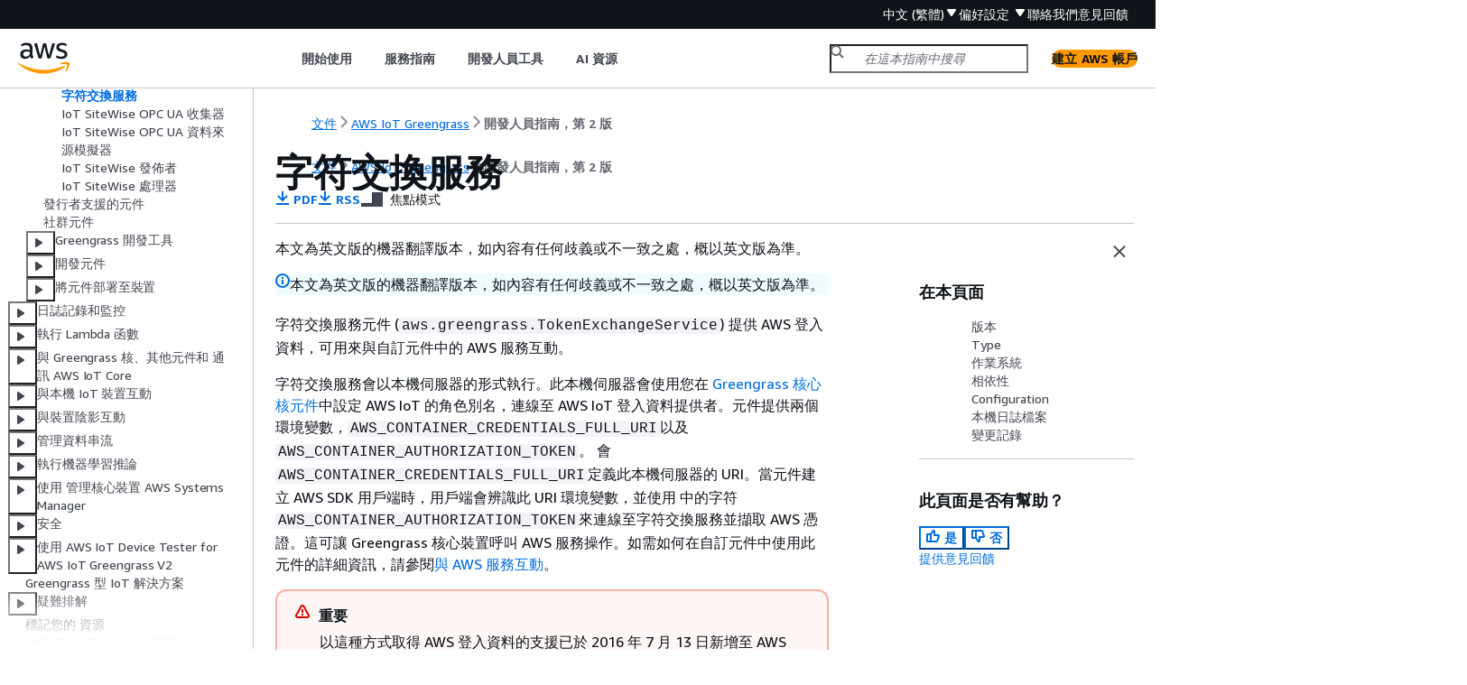

--- FILE ---
content_type: text/html
request_url: https://docs.aws.amazon.com/zh_tw/greengrass/v2/developerguide/token-exchange-service-component.html
body_size: 5654
content:
<!DOCTYPE html>
    <html xmlns="http://www.w3.org/1999/xhtml" lang="zh-TW"><head><meta http-equiv="Content-Type" content="text/html; charset=UTF-8" /><title>字符交換服務 - AWS IoT Greengrass</title><meta name="viewport" content="width=device-width,initial-scale=1" /><meta name="assets_root" content="/assets" /><meta name="target_state" content="token-exchange-service-component" /><meta name="default_state" content="token-exchange-service-component" /><link rel="icon" type="image/ico" href="/assets/images/favicon.ico" /><link rel="shortcut icon" type="image/ico" href="/assets/images/favicon.ico" /><link rel="canonical" href="https://docs.aws.amazon.com/zh_tw/greengrass/v2/developerguide/token-exchange-service-component.html" /><meta name="description" content="字符交換服務元件提供登入 AWS 資料，可用來與自訂 AWS IoT Greengrass V2 元件中的 AWS 服務互動。" /><meta name="deployment_region" content="IAD" /><meta name="product" content="AWS IoT Greengrass" /><meta name="guide" content="開發人員指南，第 2 版" /><meta name="abstract" content="描述 的主要概念 AWS IoT Greengrass ，並提供使用 功能的指示 AWS IoT Greengrass Version 2。" /><meta name="guide-locale" content="zh_tw" /><meta name="tocs" content="toc-contents.json" /><link rel="canonical" href="https://docs.aws.amazon.com/zh_tw/greengrass/v2/developerguide/token-exchange-service-component.html" /><link rel="alternative" href="https://docs.aws.amazon.com/id_id/greengrass/v2/developerguide/token-exchange-service-component.html" hreflang="id-id" /><link rel="alternative" href="https://docs.aws.amazon.com/id_id/greengrass/v2/developerguide/token-exchange-service-component.html" hreflang="id" /><link rel="alternative" href="https://docs.aws.amazon.com/de_de/greengrass/v2/developerguide/token-exchange-service-component.html" hreflang="de-de" /><link rel="alternative" href="https://docs.aws.amazon.com/de_de/greengrass/v2/developerguide/token-exchange-service-component.html" hreflang="de" /><link rel="alternative" href="https://docs.aws.amazon.com/greengrass/v2/developerguide/token-exchange-service-component.html" hreflang="en-us" /><link rel="alternative" href="https://docs.aws.amazon.com/greengrass/v2/developerguide/token-exchange-service-component.html" hreflang="en" /><link rel="alternative" href="https://docs.aws.amazon.com/es_es/greengrass/v2/developerguide/token-exchange-service-component.html" hreflang="es-es" /><link rel="alternative" href="https://docs.aws.amazon.com/es_es/greengrass/v2/developerguide/token-exchange-service-component.html" hreflang="es" /><link rel="alternative" href="https://docs.aws.amazon.com/fr_fr/greengrass/v2/developerguide/token-exchange-service-component.html" hreflang="fr-fr" /><link rel="alternative" href="https://docs.aws.amazon.com/fr_fr/greengrass/v2/developerguide/token-exchange-service-component.html" hreflang="fr" /><link rel="alternative" href="https://docs.aws.amazon.com/it_it/greengrass/v2/developerguide/token-exchange-service-component.html" hreflang="it-it" /><link rel="alternative" href="https://docs.aws.amazon.com/it_it/greengrass/v2/developerguide/token-exchange-service-component.html" hreflang="it" /><link rel="alternative" href="https://docs.aws.amazon.com/ja_jp/greengrass/v2/developerguide/token-exchange-service-component.html" hreflang="ja-jp" /><link rel="alternative" href="https://docs.aws.amazon.com/ja_jp/greengrass/v2/developerguide/token-exchange-service-component.html" hreflang="ja" /><link rel="alternative" href="https://docs.aws.amazon.com/ko_kr/greengrass/v2/developerguide/token-exchange-service-component.html" hreflang="ko-kr" /><link rel="alternative" href="https://docs.aws.amazon.com/ko_kr/greengrass/v2/developerguide/token-exchange-service-component.html" hreflang="ko" /><link rel="alternative" href="https://docs.aws.amazon.com/pt_br/greengrass/v2/developerguide/token-exchange-service-component.html" hreflang="pt-br" /><link rel="alternative" href="https://docs.aws.amazon.com/pt_br/greengrass/v2/developerguide/token-exchange-service-component.html" hreflang="pt" /><link rel="alternative" href="https://docs.aws.amazon.com/zh_cn/greengrass/v2/developerguide/token-exchange-service-component.html" hreflang="zh-cn" /><link rel="alternative" href="https://docs.aws.amazon.com/zh_tw/greengrass/v2/developerguide/token-exchange-service-component.html" hreflang="zh-tw" /><link rel="alternative" href="https://docs.aws.amazon.com/greengrass/v2/developerguide/token-exchange-service-component.html" hreflang="x-default" /><meta name="feedback-item" content="Greengrass v2 Docs" /><meta name="this_doc_product" content="AWS IoT Greengrass" /><meta name="this_doc_guide" content="開發人員指南，第 2 版" /><head xmlns="http://www.w3.org/1999/xhtml"> <script defer="" src="/assets/r/awsdocs-doc-page.2.0.0.js"></script><link href="/assets/r/awsdocs-doc-page.2.0.0.css" rel="stylesheet"/></head>
<script defer="" id="awsc-panorama-bundle" type="text/javascript" src="https://prod.pa.cdn.uis.awsstatic.com/panorama-nav-init.js" data-config="{'appEntity':'aws-documentation','region':'us-east-1','service':'greengrass'}"></script><meta id="panorama-serviceSubSection" value="開發人員指南，第 2 版" /><meta id="panorama-serviceConsolePage" value="字符交換服務" /></head><body class="awsdocs awsui"><div class="awsdocs-container"><awsdocs-header></awsdocs-header><awsui-app-layout id="app-layout" class="awsui-util-no-gutters" ng-controller="ContentController as $ctrl" header-selector="awsdocs-header" navigation-hide="false" navigation-width="$ctrl.navWidth" navigation-open="$ctrl.navOpen" navigation-change="$ctrl.onNavChange($event)" tools-hide="$ctrl.hideTools" tools-width="$ctrl.toolsWidth" tools-open="$ctrl.toolsOpen" tools-change="$ctrl.onToolsChange($event)"><div id="guide-toc" dom-region="navigation"><awsdocs-toc></awsdocs-toc></div><div id="main-column" dom-region="content" tabindex="-1"><awsdocs-view class="awsdocs-view"><div id="awsdocs-content"><head><title>字符交換服務 - AWS IoT Greengrass</title><meta name="pdf" content="greengrass-v2-developer-guide.pdf#token-exchange-service-component" /><meta name="rss" content="aws-iot-greengrass-v2-developer-guide-updates.rss" /><meta name="forums" content="https://repost.aws/zh-Hant/tags/TA4ckIed1sR4enZBey29rKTg" /><meta name="feedback" content="https://docs.aws.amazon.com/forms/aws-doc-feedback?hidden_service_name=Greengrass%20v2%20Docs&amp;topic_url=https://docs.aws.amazon.com/zh_tw/greengrass/v2/developerguide/token-exchange-service-component.html" /><meta name="feedback-yes" content="feedbackyes.html?topic_url=https://docs.aws.amazon.com/zh_tw/greengrass/v2/developerguide/token-exchange-service-component.html" /><meta name="feedback-no" content="feedbackno.html?topic_url=https://docs.aws.amazon.com/zh_tw/greengrass/v2/developerguide/token-exchange-service-component.html" /><script type="application/ld+json">
{
    "@context" : "https://schema.org",
    "@type" : "BreadcrumbList",
    "itemListElement" : [
      {
        "@type" : "ListItem",
        "position" : 1,
        "name" : "AWS",
        "item" : "https://aws.amazon.com"
      },
      {
        "@type" : "ListItem",
        "position" : 2,
        "name" : "AWS IoT Greengrass",
        "item" : "https://docs.aws.amazon.com/greengrass/index.html"
      },
      {
        "@type" : "ListItem",
        "position" : 3,
        "name" : "開發人員指南，第 2 版",
        "item" : "https://docs.aws.amazon.com/zh_tw/greengrass/v2/developerguide"
      },
      {
        "@type" : "ListItem",
        "position" : 4,
        "name" : "元件",
        "item" : "https://docs.aws.amazon.com/zh_tw/greengrass/v2/developerguide/greengrass-components.html"
      },
      {
        "@type" : "ListItem",
        "position" : 5,
        "name" : "AWS提供的元件",
        "item" : "https://docs.aws.amazon.com/zh_tw/greengrass/v2/developerguide/public-components.html"
      },
      {
        "@type" : "ListItem",
        "position" : 6,
        "name" : "字符交換服務",
        "item" : "https://docs.aws.amazon.com/zh_tw/greengrass/v2/developerguide/public-components.html"
      }
    ]
}
</script></head><body><div id="main"><div style="display: none"><a href="greengrass-v2-developer-guide.pdf#token-exchange-service-component" target="_blank" rel="noopener noreferrer" title="開啟 PDF"></a></div><div id="breadcrumbs" class="breadcrumb"><a href="/index.html">文件</a><a href="/greengrass/index.html">AWS IoT Greengrass</a><a href="what-is-iot-greengrass.html">開發人員指南，第 2 版</a></div><div id="page-toc-src"><a href="#token-exchange-service-component-versions">版本</a><a href="#token-exchange-service-component-type">Type</a><a href="#token-exchange-service-component-os-support">作業系統</a><a href="#token-exchange-service-component-dependencies">相依性</a><a href="#token-exchange-service-component-configuration">Configuration</a><a href="#token-exchange-service-component-log-file">本機日誌檔案</a><a href="#token-exchange-service-component-changelog">變更記錄</a></div><div id="main-content" class="awsui-util-container"><div id="main-col-body"><awsdocs-language-banner data-service="$ctrl.pageService"></awsdocs-language-banner><awsui-alert class="awsdocs-page-banner awsui-util-mb-l"><p>本文為英文版的機器翻譯版本，如內容有任何歧義或不一致之處，概以英文版為準。</p></awsui-alert><h1 class="topictitle" id="token-exchange-service-component">字符交換服務</h1><div class="awsdocs-page-header-container"><awsdocs-page-header></awsdocs-page-header><awsdocs-filter-selector id="awsdocs-filter-selector"></awsdocs-filter-selector></div><p>字符交換服務元件 (<code class="code">aws.greengrass.TokenExchangeService</code>) 提供 AWS 登入資料，可用來與自訂元件中的 AWS 服務互動。</p><p>字符交換服務會以本機伺服器的形式執行。此本機伺服器會使用您在 <a href="./greengrass-nucleus-component.html">Greengrass 核心核元件</a>中設定 AWS IoT 的角色別名，連線至 AWS IoT 登入資料提供者。元件提供兩個環境變數，<code class="code">AWS_CONTAINER_CREDENTIALS_FULL_URI</code>以及 <code class="code">AWS_CONTAINER_AUTHORIZATION_TOKEN</code>。 會<code class="code">AWS_CONTAINER_CREDENTIALS_FULL_URI</code>定義此本機伺服器的 URI。當元件建立 AWS SDK 用戶端時，用戶端會辨識此 URI 環境變數，並使用 中的字符<code class="code">AWS_CONTAINER_AUTHORIZATION_TOKEN</code>來連線至字符交換服務並擷取 AWS 憑證。這可讓 Greengrass 核心裝置呼叫 AWS 服務操作。如需如何在自訂元件中使用此元件的詳細資訊，請參閱<a href="./interact-with-aws-services.html">與 AWS 服務互動</a>。</p><div class="awsdocs-note awsdocs-important"><div class="awsdocs-note-title"><awsui-icon name="status-warning" variant="error"></awsui-icon><h6>重要</h6></div><div class="awsdocs-note-text"><p>以這種方式取得 AWS 登入資料的支援已於 2016 年 7 月 13 日新增至 AWS SDKs。您的元件必須使用在該日期或之後建立的 AWS SDK 版本。如需詳細資訊，請參閱《<em>Amazon Elastic Container Service 開發人員指南</em>》中的<a href="https://docs.aws.amazon.com/AmazonECS/latest/developerguide/task-iam-roles.html#task-iam-roles-minimum-sdk">使用支援的 AWS SDK</a>。</p></div></div><div class="awsdocs-note"><div class="awsdocs-note-title"><awsui-icon name="status-info" variant="link"></awsui-icon><h6>注意</h6></div><div class="awsdocs-note-text"><p>使用 AWS 預設登入資料鏈結的元件如果存在，可能會探索並使用其他登入資料來源。在 Amazon Elastic Container Service (Amazon ECS) 容器憑證中<code class="code">AWS_CONTAINER_CREDENTIALS_RELATIVE_URI</code>，將優先於 <code class="code">AWS_CONTAINER_CREDENTIALS_FULL_URI</code>，這表示字符交換服務憑證可能無法在 Amazon Elastic Container Service (Amazon ECS) 中運作。如需詳細資訊，請參閱<a href="https://docs.aws.amazon.com/sdkref/latest/guide/standardized-credentials.html">標準化憑證提供者</a> </p></div></div><div class="highlights" id="inline-topiclist"><h6>主題</h6><ul><li><p><a href="#token-exchange-service-component-versions">版本</a></p></li><li><p><a href="#token-exchange-service-component-type">Type</a></p></li><li><p><a href="#token-exchange-service-component-os-support">作業系統</a></p></li><li><p><a href="#token-exchange-service-component-dependencies">相依性</a></p></li><li><p><a href="#token-exchange-service-component-configuration">Configuration</a></p></li><li><p><a href="#token-exchange-service-component-log-file">本機日誌檔案</a></p></li><li><p><a href="#token-exchange-service-component-changelog">變更記錄</a></p></li></ul></div>
    <h2 id="token-exchange-service-component-versions">版本</h2>
    <p>此元件具有下列版本：</p>

    <div class="itemizedlist">
       
    <ul class="itemizedlist"><li class="listitem">
        <p>2.0.x</p>
      </li></ul></div>
   
    <h2 id="token-exchange-service-component-type">Type</h2>

 <p>此<span>元件是一般元件 (<code class="code">aws.greengrass.generic</code>)。<a href="./greengrass-nucleus-component.html">Greengrass 核</a>會執行元件的生命週期指令碼。</span></p>
   

 <p>如需詳細資訊，請參閱<a href="./develop-greengrass-components.html#component-types">元件類型</a>。</p>

  
   
   
    <h2 id="token-exchange-service-component-os-support">作業系統</h2>
    <div class="itemizedlist"><p>此元件可以安裝在執行下列作業系統的核心裝置上：</p>
     
     
  <ul class="itemizedlist"><li class="listitem"><p>Linux</p></li><li class="listitem"><p>Windows</p></li></ul></div>
   
    <h2 id="token-exchange-service-component-dependencies">相依性</h2>
    <p>此元件沒有任何相依性。</p>
   
    <h2 id="token-exchange-service-component-configuration">Configuration</h2>

    <p>此元件提供下列組態參數，您可以在部署元件時自訂這些參數。</p>
    <div class="variablelist">
       
       
    <dl>
        <dt><span class="term"><code class="code">port</code></span></dt>
        <dd>
          <p>用於字符交換服務連線的連接埠。字符交換服務會在連接埠組態變更後重新啟動。</p>
        </dd>
       
        <dt><span class="term"><code class="code">credentialRetryInSec</code></span></dt>
        <dd>
          <p>當 Token Exchange Service 遇到登入資料請求錯誤時，以秒為單位指定重試間隔。</p>
          <div class="variablelist">
             
             
             
          <dl>
              <dt><span class="term"><code class="code">clientError</code></span></dt>
              <dd>
                <p>用戶端錯誤 (4xx HTTP 狀態碼） 的重試間隔，以秒為單位。</p>
                <p>預設：<code class="code">120</code></p>
                <p>有效值：<code class="code">10</code> 至 <code class="code">42900</code></p>
              </dd>
             
              <dt><span class="term"><code class="code">serverError</code></span></dt>
              <dd>
                <p>伺服器錯誤的重試間隔，以秒為單位 (5xx HTTP 狀態碼）。</p>
                <p>預設：<code class="code">60</code></p>
                <p>有效值：<code class="code">10</code> 至 <code class="code">42900</code></p>
              </dd>
             
              <dt><span class="term"><code class="code">unknownError</code></span></dt>
              <dd>
                <p>未知錯誤 （連線錯誤和 4xx 和 5xx 範圍以外的 HTTP 狀態碼） 的重試間隔，以秒為單位。</p>
                <p>預設：<code class="code">300</code></p>
                <p>有效值：<code class="code">10</code> 至 <code class="code">42900</code></p>
              </dd>
            </dl></div>
        </dd>
      </dl></div>
    
    <div class="example"><h6>範例：組態合併更新</h6><div class="example-contents"><pre class="programlisting"><div class="code-btn-container"><div class="btn-copy-code" title="複製"><awsui-icon name="copy"></awsui-icon></div></div><!--DEBUG: cli (json)--><code class="json "><span>{</span>
   "port": 2020,
   "credentialRetryInSec": <span>{</span>
    "clientError": 30,
    "serverError": 45,
    "unknownError": 60
   }
}</code></pre></div></div>
   
    <h2 id="token-exchange-service-component-log-file">本機日誌檔案</h2>
    
    <p>此元件使用與 <a href="./greengrass-nucleus-component.html">Greengrass 核</a>元件相同的日誌檔案。</p>
    
    <awsdocs-tabs><dl style="display: none">
      <dt>Linux</dt><dd tab-id="linux">
          <pre class="programlisting"><div class="code-btn-container"><div class="btn-copy-code" title="複製"><awsui-icon name="copy"></awsui-icon></div></div><!--DEBUG: cli (none)--><code class="nohighlight"><code class="code" copy="true"><code class="replaceable">/greengrass/v2</code></code>/logs/greengrass.log</code></pre> 
        </dd>
      <dt>Windows</dt><dd tab-id="windows">
          <pre class="programlisting"><div class="code-btn-container"><div class="btn-copy-code" title="複製"><awsui-icon name="copy"></awsui-icon></div></div><!--DEBUG: cli (none)--><code class="nohighlight"><code class="replaceable">C:\greengrass\v2</code>\logs\greengrass.log</code></pre>
        </dd>
    </dl></awsdocs-tabs>

    <div class="procedure"><h6>檢視此元件的日誌</h6><ul><li>
        <p>在核心裝置上執行下列命令，以即時檢視此元件的日誌檔案。將 <code class="code"><code class="replaceable">/greengrass/v2</code></code>或 <code class="replaceable">C：\greengrass\v2</code> 取代為 AWS IoT Greengrass 根資料夾的路徑。</p>
        <awsdocs-tabs><dl style="display: none">
          <dt>Linux</dt><dd tab-id="linux">
              <pre class="programlisting"><div class="code-btn-container"><div class="btn-copy-code" title="複製"><awsui-icon name="copy"></awsui-icon></div></div><!--DEBUG: cli (bash)--><code class="bash ">sudo tail -f <code class="code" copy="true"><code class="replaceable">/greengrass/v2</code></code>/logs/greengrass.log</code></pre>
            </dd>
          <dt>Windows (PowerShell)</dt><dd tab-id="windows-(powershell)">
              <pre class="programlisting"><div class="code-btn-container"><div class="btn-copy-code" title="複製"><awsui-icon name="copy"></awsui-icon></div></div><!--DEBUG: cli (powershell)--><code class="powershell ">Get-Content <code class="replaceable">C:\greengrass\v2</code>\logs\greengrass.log -Tail 10 -Wait</code></pre>
            </dd>
        </dl></awsdocs-tabs>
      </li></ul></div>
   
    <h2 id="token-exchange-service-component-changelog">變更記錄</h2>
    <p>下表說明每個版本元件的變更。</p>
    <div class="table-container"><div class="table-contents"><table id="w483aac17b7c73c25b5"><thead>
          <tr>
            <th>
              <p><b>版本</b></p>
            </th>
            <th>
              <p><b>變更</b></p>
            </th>
          </tr>
        </thead>
          <tr>
            <td tabindex="-1">
              <p>2.0.3</p>
            </td>
            <td tabindex="-1">
              <p>初始版本。</p>
            </td>
          </tr>
        </table></div></div>
  <awsdocs-copyright class="copyright-print"></awsdocs-copyright><awsdocs-thumb-feedback right-edge="{{$ctrl.thumbFeedbackRightEdge}}"></awsdocs-thumb-feedback></div><noscript><div><div><div><div id="js_error_message"><p><img src="https://d1ge0kk1l5kms0.cloudfront.net/images/G/01/webservices/console/warning.png" alt="警告" /> <strong>您的瀏覽器已停用或無法使用 Javascript。</strong></p><p>您必須啟用 Javascript，才能使用 AWS 文件。請參閱您的瀏覽器說明頁以取得說明。</p></div></div></div></div></noscript><div id="main-col-footer" class="awsui-util-font-size-0"><div id="doc-conventions"><a target="_top" href="/general/latest/gr/docconventions.html">文件慣用形式</a></div><div class="prev-next"><div id="previous" class="prev-link" accesskey="p" href="./systems-manager-agent-component.html">Systems Manager 代理程式</div><div id="next" class="next-link" accesskey="n" href="./iotsitewise-opcua-collector-component.html">IoT SiteWise OPC UA 收集器</div></div></div><awsdocs-page-utilities></awsdocs-page-utilities></div><div id="quick-feedback-yes" style="display: none;"><div class="title">此頁面是否有幫助？ - 是</div><div class="content"><p>感謝您，讓我們知道我們做得很好！</p><p>若您有空，歡迎您告知我們值得讚許的地方，這樣才能保持良好服務。</p><p><awsui-button id="fblink" rel="noopener noreferrer" target="_blank" text="意見回饋" click="linkClick($event)" href="https://docs.aws.amazon.com/forms/aws-doc-feedback?hidden_service_name=Greengrass v2 Docs&amp;topic_url=https://docs.aws.amazon.com/zh_tw/greengrass/v2/developerguide/token-exchange-service-component.html"></awsui-button></p></div></div><div id="quick-feedback-no" style="display: none;"><div class="title">此頁面是否有幫助？ - 否</div><div class="content"><p>感謝讓我們知道此頁面仍須改善。很抱歉，讓您失望。</p><p>若您有空，歡迎您提供改善文件的方式。</p><p><awsui-button id="fblink" rel="noopener noreferrer" target="_blank" text="意見回饋" click="linkClick($event)" href="https://docs.aws.amazon.com/forms/aws-doc-feedback?hidden_service_name=Greengrass v2 Docs&amp;topic_url=https://docs.aws.amazon.com/zh_tw/greengrass/v2/developerguide/token-exchange-service-component.html"></awsui-button></p></div></div></div></body></div></awsdocs-view><div class="page-loading-indicator" id="page-loading-indicator"><awsui-spinner size="large"></awsui-spinner></div></div><div id="tools-panel" dom-region="tools"><awsdocs-tools-panel id="awsdocs-tools-panel"></awsdocs-tools-panel></div></awsui-app-layout><awsdocs-cookie-banner class="doc-cookie-banner"></awsdocs-cookie-banner></div></body></html>

--- FILE ---
content_type: application/javascript
request_url: https://docs.aws.amazon.com/assets/r/4036.63b345453641efbaafaf.js
body_size: 136182
content:
/*! For license information please see 4036.63b345453641efbaafaf.js.LICENSE.txt */
(self.webpackChunk_amzn_aws_docs_website_assets_react=self.webpackChunk_amzn_aws_docs_website_assets_react||[]).push([[4036],{634:e=>{function n(e){return e?"string"==typeof e?e:e.source:null}function t(...e){return e.map(e=>n(e)).join("")}e.exports=function(e){const a={className:"number",relevance:0,variants:[{begin:/([+-]+)?[\d]+_[\d_]+/},{begin:e.NUMBER_RE}]},i=e.COMMENT();i.variants=[{begin:/;/,end:/$/},{begin:/#/,end:/$/}];const r={className:"variable",variants:[{begin:/\$[\w\d"][\w\d_]*/},{begin:/\$\{(.*?)\}/}]},s={className:"literal",begin:/\bon|off|true|false|yes|no\b/},o={className:"string",contains:[e.BACKSLASH_ESCAPE],variants:[{begin:"'''",end:"'''",relevance:10},{begin:'"""',end:'"""',relevance:10},{begin:'"',end:'"'},{begin:"'",end:"'"}]},l={begin:/\[/,end:/\]/,contains:[i,s,r,o,a,"self"],relevance:0},c="("+[/[A-Za-z0-9_-]+/,/"(\\"|[^"])*"/,/'[^']*'/].map(e=>n(e)).join("|")+")";return{name:"TOML, also INI",aliases:["toml"],case_insensitive:!0,illegal:/\S/,contains:[i,{className:"section",begin:/\[+/,end:/\]+/},{begin:t(c,"(\\s*\\.\\s*",c,")*",t("(?=",/\s*=\s*[^#\s]/,")")),className:"attr",starts:{end:/$/,contains:[i,l,s,r,o,a]}}]}}},1786:e=>{var n="[0-9](_*[0-9])*",t=`\\.(${n})`,a="[0-9a-fA-F](_*[0-9a-fA-F])*",i={className:"number",variants:[{begin:`(\\b(${n})((${t})|\\.)?|(${t}))[eE][+-]?(${n})[fFdD]?\\b`},{begin:`\\b(${n})((${t})[fFdD]?\\b|\\.([fFdD]\\b)?)`},{begin:`(${t})[fFdD]?\\b`},{begin:`\\b(${n})[fFdD]\\b`},{begin:`\\b0[xX]((${a})\\.?|(${a})?\\.(${a}))[pP][+-]?(${n})[fFdD]?\\b`},{begin:"\\b(0|[1-9](_*[0-9])*)[lL]?\\b"},{begin:`\\b0[xX](${a})[lL]?\\b`},{begin:"\\b0(_*[0-7])*[lL]?\\b"},{begin:"\\b0[bB][01](_*[01])*[lL]?\\b"}],relevance:0};e.exports=function(e){var n="[À-ʸa-zA-Z_$][À-ʸa-zA-Z_$0-9]*",t=n+"(<"+n+"(\\s*,\\s*"+n+")*>)?",a="false synchronized int abstract float private char boolean var static null if const for true while long strictfp finally protected import native final void enum else break transient catch instanceof byte super volatile case assert short package default double public try this switch continue throws protected public private module requires exports do",r={className:"meta",begin:"@"+n,contains:[{begin:/\(/,end:/\)/,contains:["self"]}]};const s=i;return{name:"Java",aliases:["jsp"],keywords:a,illegal:/<\/|#/,contains:[e.COMMENT("/\\*\\*","\\*/",{relevance:0,contains:[{begin:/\w+@/,relevance:0},{className:"doctag",begin:"@[A-Za-z]+"}]}),{begin:/import java\.[a-z]+\./,keywords:"import",relevance:2},e.C_LINE_COMMENT_MODE,e.C_BLOCK_COMMENT_MODE,e.APOS_STRING_MODE,e.QUOTE_STRING_MODE,{className:"class",beginKeywords:"class interface enum",end:/[{;=]/,excludeEnd:!0,relevance:1,keywords:"class interface enum",illegal:/[:"\[\]]/,contains:[{beginKeywords:"extends implements"},e.UNDERSCORE_TITLE_MODE]},{beginKeywords:"new throw return else",relevance:0},{className:"class",begin:"record\\s+"+e.UNDERSCORE_IDENT_RE+"\\s*\\(",returnBegin:!0,excludeEnd:!0,end:/[{;=]/,keywords:a,contains:[{beginKeywords:"record"},{begin:e.UNDERSCORE_IDENT_RE+"\\s*\\(",returnBegin:!0,relevance:0,contains:[e.UNDERSCORE_TITLE_MODE]},{className:"params",begin:/\(/,end:/\)/,keywords:a,relevance:0,contains:[e.C_BLOCK_COMMENT_MODE]},e.C_LINE_COMMENT_MODE,e.C_BLOCK_COMMENT_MODE]},{className:"function",begin:"("+t+"\\s+)+"+e.UNDERSCORE_IDENT_RE+"\\s*\\(",returnBegin:!0,end:/[{;=]/,excludeEnd:!0,keywords:a,contains:[{begin:e.UNDERSCORE_IDENT_RE+"\\s*\\(",returnBegin:!0,relevance:0,contains:[e.UNDERSCORE_TITLE_MODE]},{className:"params",begin:/\(/,end:/\)/,keywords:a,relevance:0,contains:[r,e.APOS_STRING_MODE,e.QUOTE_STRING_MODE,s,e.C_BLOCK_COMMENT_MODE]},e.C_LINE_COMMENT_MODE,e.C_BLOCK_COMMENT_MODE]},s,r]}}},2515:e=>{e.exports=function(e){const n={className:"variable",variants:[{begin:/\$\d+/},{begin:/\$\{/,end:/\}/},{begin:/[$@]/+e.UNDERSCORE_IDENT_RE}]},t={endsWithParent:!0,keywords:{$pattern:"[a-z/_]+",literal:"on off yes no true false none blocked debug info notice warn error crit select break last permanent redirect kqueue rtsig epoll poll /dev/poll"},relevance:0,illegal:"=>",contains:[e.HASH_COMMENT_MODE,{className:"string",contains:[e.BACKSLASH_ESCAPE,n],variants:[{begin:/"/,end:/"/},{begin:/'/,end:/'/}]},{begin:"([a-z]+):/",end:"\\s",endsWithParent:!0,excludeEnd:!0,contains:[n]},{className:"regexp",contains:[e.BACKSLASH_ESCAPE,n],variants:[{begin:"\\s\\^",end:"\\s|\\{|;",returnEnd:!0},{begin:"~\\*?\\s+",end:"\\s|\\{|;",returnEnd:!0},{begin:"\\*(\\.[a-z\\-]+)+"},{begin:"([a-z\\-]+\\.)+\\*"}]},{className:"number",begin:"\\b\\d{1,3}\\.\\d{1,3}\\.\\d{1,3}\\.\\d{1,3}(:\\d{1,5})?\\b"},{className:"number",begin:"\\b\\d+[kKmMgGdshdwy]*\\b",relevance:0},n]};return{name:"Nginx config",aliases:["nginxconf"],contains:[e.HASH_COMMENT_MODE,{begin:e.UNDERSCORE_IDENT_RE+"\\s+\\{",returnBegin:!0,end:/\{/,contains:[{className:"section",begin:e.UNDERSCORE_IDENT_RE}],relevance:0},{begin:e.UNDERSCORE_IDENT_RE+"\\s",end:";|\\{",returnBegin:!0,contains:[{className:"attribute",begin:e.UNDERSCORE_IDENT_RE,starts:t}],relevance:0}],illegal:"[^\\s\\}]"}}},2825:e=>{const n="[A-Za-z$_][0-9A-Za-z$_]*",t=["as","in","of","if","for","while","finally","var","new","function","do","return","void","else","break","catch","instanceof","with","throw","case","default","try","switch","continue","typeof","delete","let","yield","const","class","debugger","async","await","static","import","from","export","extends"],a=["true","false","null","undefined","NaN","Infinity"],i=[].concat(["setInterval","setTimeout","clearInterval","clearTimeout","require","exports","eval","isFinite","isNaN","parseFloat","parseInt","decodeURI","decodeURIComponent","encodeURI","encodeURIComponent","escape","unescape"],["arguments","this","super","console","window","document","localStorage","module","global"],["Intl","DataView","Number","Math","Date","String","RegExp","Object","Function","Boolean","Error","Symbol","Set","Map","WeakSet","WeakMap","Proxy","Reflect","JSON","Promise","Float64Array","Int16Array","Int32Array","Int8Array","Uint16Array","Uint32Array","Float32Array","Array","Uint8Array","Uint8ClampedArray","ArrayBuffer","BigInt64Array","BigUint64Array","BigInt"],["EvalError","InternalError","RangeError","ReferenceError","SyntaxError","TypeError","URIError"]);function r(e){return s("(?=",e,")")}function s(...e){return e.map(e=>{return(n=e)?"string"==typeof n?n:n.source:null;var n}).join("")}e.exports=function(e){const o=n,l={$pattern:n,keyword:t.concat(["type","namespace","typedef","interface","public","private","protected","implements","declare","abstract","readonly"]),literal:a,built_in:i.concat(["any","void","number","boolean","string","object","never","enum"])},c={className:"meta",begin:"@"+o},d=(e,n,t)=>{const a=e.contains.findIndex(e=>e.label===n);if(-1===a)throw new Error("can not find mode to replace");e.contains.splice(a,1,t)},u=function(e){const o=n,l={begin:/<[A-Za-z0-9\\._:-]+/,end:/\/[A-Za-z0-9\\._:-]+>|\/>/,isTrulyOpeningTag:(e,n)=>{const t=e[0].length+e.index,a=e.input[t];"<"!==a?">"===a&&(((e,{after:n})=>{const t="</"+e[0].slice(1);return-1!==e.input.indexOf(t,n)})(e,{after:t})||n.ignoreMatch()):n.ignoreMatch()}},c={$pattern:n,keyword:t,literal:a,built_in:i},d="[0-9](_?[0-9])*",u=`\\.(${d})`,g="0|[1-9](_?[0-9])*|0[0-7]*[89][0-9]*",b={className:"number",variants:[{begin:`(\\b(${g})((${u})|\\.)?|(${u}))[eE][+-]?(${d})\\b`},{begin:`\\b(${g})\\b((${u})\\b|\\.)?|(${u})\\b`},{begin:"\\b(0|[1-9](_?[0-9])*)n\\b"},{begin:"\\b0[xX][0-9a-fA-F](_?[0-9a-fA-F])*n?\\b"},{begin:"\\b0[bB][0-1](_?[0-1])*n?\\b"},{begin:"\\b0[oO][0-7](_?[0-7])*n?\\b"},{begin:"\\b0[0-7]+n?\\b"}],relevance:0},m={className:"subst",begin:"\\$\\{",end:"\\}",keywords:c,contains:[]},p={begin:"html`",end:"",starts:{end:"`",returnEnd:!1,contains:[e.BACKSLASH_ESCAPE,m],subLanguage:"xml"}},_={begin:"css`",end:"",starts:{end:"`",returnEnd:!1,contains:[e.BACKSLASH_ESCAPE,m],subLanguage:"css"}},h={className:"string",begin:"`",end:"`",contains:[e.BACKSLASH_ESCAPE,m]},f={className:"comment",variants:[e.COMMENT(/\/\*\*(?!\/)/,"\\*/",{relevance:0,contains:[{className:"doctag",begin:"@[A-Za-z]+",contains:[{className:"type",begin:"\\{",end:"\\}",relevance:0},{className:"variable",begin:o+"(?=\\s*(-)|$)",endsParent:!0,relevance:0},{begin:/(?=[^\n])\s/,relevance:0}]}]}),e.C_BLOCK_COMMENT_MODE,e.C_LINE_COMMENT_MODE]},E=[e.APOS_STRING_MODE,e.QUOTE_STRING_MODE,p,_,h,b,e.REGEXP_MODE];m.contains=E.concat({begin:/\{/,end:/\}/,keywords:c,contains:["self"].concat(E)});const v=[].concat(f,m.contains),w=v.concat([{begin:/\(/,end:/\)/,keywords:c,contains:["self"].concat(v)}]),y={className:"params",begin:/\(/,end:/\)/,excludeBegin:!0,excludeEnd:!0,keywords:c,contains:w};return{name:"Javascript",aliases:["js","jsx","mjs","cjs"],keywords:c,exports:{PARAMS_CONTAINS:w},illegal:/#(?![$_A-z])/,contains:[e.SHEBANG({label:"shebang",binary:"node",relevance:5}),{label:"use_strict",className:"meta",relevance:10,begin:/^\s*['"]use (strict|asm)['"]/},e.APOS_STRING_MODE,e.QUOTE_STRING_MODE,p,_,h,f,b,{begin:s(/[{,\n]\s*/,r(s(/(((\/\/.*$)|(\/\*(\*[^/]|[^*])*\*\/))\s*)*/,o+"\\s*:"))),relevance:0,contains:[{className:"attr",begin:o+r("\\s*:"),relevance:0}]},{begin:"("+e.RE_STARTERS_RE+"|\\b(case|return|throw)\\b)\\s*",keywords:"return throw case",contains:[f,e.REGEXP_MODE,{className:"function",begin:"(\\([^()]*(\\([^()]*(\\([^()]*\\)[^()]*)*\\)[^()]*)*\\)|"+e.UNDERSCORE_IDENT_RE+")\\s*=>",returnBegin:!0,end:"\\s*=>",contains:[{className:"params",variants:[{begin:e.UNDERSCORE_IDENT_RE,relevance:0},{className:null,begin:/\(\s*\)/,skip:!0},{begin:/\(/,end:/\)/,excludeBegin:!0,excludeEnd:!0,keywords:c,contains:w}]}]},{begin:/,/,relevance:0},{className:"",begin:/\s/,end:/\s*/,skip:!0},{variants:[{begin:"<>",end:"</>"},{begin:l.begin,"on:begin":l.isTrulyOpeningTag,end:l.end}],subLanguage:"xml",contains:[{begin:l.begin,end:l.end,skip:!0,contains:["self"]}]}],relevance:0},{className:"function",beginKeywords:"function",end:/[{;]/,excludeEnd:!0,keywords:c,contains:["self",e.inherit(e.TITLE_MODE,{begin:o}),y],illegal:/%/},{beginKeywords:"while if switch catch for"},{className:"function",begin:e.UNDERSCORE_IDENT_RE+"\\([^()]*(\\([^()]*(\\([^()]*\\)[^()]*)*\\)[^()]*)*\\)\\s*\\{",returnBegin:!0,contains:[y,e.inherit(e.TITLE_MODE,{begin:o})]},{variants:[{begin:"\\."+o},{begin:"\\$"+o}],relevance:0},{className:"class",beginKeywords:"class",end:/[{;=]/,excludeEnd:!0,illegal:/[:"[\]]/,contains:[{beginKeywords:"extends"},e.UNDERSCORE_TITLE_MODE]},{begin:/\b(?=constructor)/,end:/[{;]/,excludeEnd:!0,contains:[e.inherit(e.TITLE_MODE,{begin:o}),"self",y]},{begin:"(get|set)\\s+(?="+o+"\\()",end:/\{/,keywords:"get set",contains:[e.inherit(e.TITLE_MODE,{begin:o}),{begin:/\(\)/},y]},{begin:/\$[(.]/}]}}(e);return Object.assign(u.keywords,l),u.exports.PARAMS_CONTAINS.push(c),u.contains=u.contains.concat([c,{beginKeywords:"namespace",end:/\{/,excludeEnd:!0},{beginKeywords:"interface",end:/\{/,excludeEnd:!0,keywords:"interface extends"}]),d(u,"shebang",e.SHEBANG()),d(u,"use_strict",{className:"meta",relevance:10,begin:/^\s*['"]use strict['"]/}),u.contains.find(e=>"function"===e.className).relevance=0,Object.assign(u,{name:"TypeScript",aliases:["ts","tsx"]}),u}},2978:e=>{function n(...e){return e.map(e=>{return(n=e)?"string"==typeof n?n:n.source:null;var n}).join("")}e.exports=function(e){const t="([a-zA-Z_]\\w*[!?=]?|[-+~]@|<<|>>|=~|===?|<=>|[<>]=?|\\*\\*|[-/+%^&*~`|]|\\[\\]=?)",a={keyword:"and then defined module in return redo if BEGIN retry end for self when next until do begin unless END rescue else break undef not super class case require yield alias while ensure elsif or include attr_reader attr_writer attr_accessor __FILE__",built_in:"proc lambda",literal:"true false nil"},i={className:"doctag",begin:"@[A-Za-z]+"},r={begin:"#<",end:">"},s=[e.COMMENT("#","$",{contains:[i]}),e.COMMENT("^=begin","^=end",{contains:[i],relevance:10}),e.COMMENT("^__END__","\\n$")],o={className:"subst",begin:/#\{/,end:/\}/,keywords:a},l={className:"string",contains:[e.BACKSLASH_ESCAPE,o],variants:[{begin:/'/,end:/'/},{begin:/"/,end:/"/},{begin:/`/,end:/`/},{begin:/%[qQwWx]?\(/,end:/\)/},{begin:/%[qQwWx]?\[/,end:/\]/},{begin:/%[qQwWx]?\{/,end:/\}/},{begin:/%[qQwWx]?</,end:/>/},{begin:/%[qQwWx]?\//,end:/\//},{begin:/%[qQwWx]?%/,end:/%/},{begin:/%[qQwWx]?-/,end:/-/},{begin:/%[qQwWx]?\|/,end:/\|/},{begin:/\B\?(\\\d{1,3})/},{begin:/\B\?(\\x[A-Fa-f0-9]{1,2})/},{begin:/\B\?(\\u\{?[A-Fa-f0-9]{1,6}\}?)/},{begin:/\B\?(\\M-\\C-|\\M-\\c|\\c\\M-|\\M-|\\C-\\M-)[\x20-\x7e]/},{begin:/\B\?\\(c|C-)[\x20-\x7e]/},{begin:/\B\?\\?\S/},{begin:/<<[-~]?'?(\w+)\n(?:[^\n]*\n)*?\s*\1\b/,returnBegin:!0,contains:[{begin:/<<[-~]?'?/},e.END_SAME_AS_BEGIN({begin:/(\w+)/,end:/(\w+)/,contains:[e.BACKSLASH_ESCAPE,o]})]}]},c="[0-9](_?[0-9])*",d={className:"number",relevance:0,variants:[{begin:`\\b([1-9](_?[0-9])*|0)(\\.(${c}))?([eE][+-]?(${c})|r)?i?\\b`},{begin:"\\b0[dD][0-9](_?[0-9])*r?i?\\b"},{begin:"\\b0[bB][0-1](_?[0-1])*r?i?\\b"},{begin:"\\b0[oO][0-7](_?[0-7])*r?i?\\b"},{begin:"\\b0[xX][0-9a-fA-F](_?[0-9a-fA-F])*r?i?\\b"},{begin:"\\b0(_?[0-7])+r?i?\\b"}]},u={className:"params",begin:"\\(",end:"\\)",endsParent:!0,keywords:a},g=[l,{className:"class",beginKeywords:"class module",end:"$|;",illegal:/=/,contains:[e.inherit(e.TITLE_MODE,{begin:"[A-Za-z_]\\w*(::\\w+)*(\\?|!)?"}),{begin:"<\\s*",contains:[{begin:"("+e.IDENT_RE+"::)?"+e.IDENT_RE,relevance:0}]}].concat(s)},{className:"function",begin:n(/def\s+/,(b=t+"\\s*(\\(|;|$)",n("(?=",b,")"))),relevance:0,keywords:"def",end:"$|;",contains:[e.inherit(e.TITLE_MODE,{begin:t}),u].concat(s)},{begin:e.IDENT_RE+"::"},{className:"symbol",begin:e.UNDERSCORE_IDENT_RE+"(!|\\?)?:",relevance:0},{className:"symbol",begin:":(?!\\s)",contains:[l,{begin:t}],relevance:0},d,{className:"variable",begin:"(\\$\\W)|((\\$|@@?)(\\w+))(?=[^@$?])(?![A-Za-z])(?![@$?'])"},{className:"params",begin:/\|/,end:/\|/,relevance:0,keywords:a},{begin:"("+e.RE_STARTERS_RE+"|unless)\\s*",keywords:"unless",contains:[{className:"regexp",contains:[e.BACKSLASH_ESCAPE,o],illegal:/\n/,variants:[{begin:"/",end:"/[a-z]*"},{begin:/%r\{/,end:/\}[a-z]*/},{begin:"%r\\(",end:"\\)[a-z]*"},{begin:"%r!",end:"![a-z]*"},{begin:"%r\\[",end:"\\][a-z]*"}]}].concat(r,s),relevance:0}].concat(r,s);var b;o.contains=g,u.contains=g;const m=[{begin:/^\s*=>/,starts:{end:"$",contains:g}},{className:"meta",begin:"^([>?]>|[\\w#]+\\(\\w+\\):\\d+:\\d+>|(\\w+-)?\\d+\\.\\d+\\.\\d+(p\\d+)?[^\\d][^>]+>)(?=[ ])",starts:{end:"$",contains:g}}];return s.unshift(r),{name:"Ruby",aliases:["rb","gemspec","podspec","thor","irb"],keywords:a,illegal:/\/\*/,contains:[e.SHEBANG({binary:"ruby"})].concat(m).concat(s).concat(g)}}},3315:e=>{const n=["a","abbr","address","article","aside","audio","b","blockquote","body","button","canvas","caption","cite","code","dd","del","details","dfn","div","dl","dt","em","fieldset","figcaption","figure","footer","form","h1","h2","h3","h4","h5","h6","header","hgroup","html","i","iframe","img","input","ins","kbd","label","legend","li","main","mark","menu","nav","object","ol","p","q","quote","samp","section","span","strong","summary","sup","table","tbody","td","textarea","tfoot","th","thead","time","tr","ul","var","video"],t=["any-hover","any-pointer","aspect-ratio","color","color-gamut","color-index","device-aspect-ratio","device-height","device-width","display-mode","forced-colors","grid","height","hover","inverted-colors","monochrome","orientation","overflow-block","overflow-inline","pointer","prefers-color-scheme","prefers-contrast","prefers-reduced-motion","prefers-reduced-transparency","resolution","scan","scripting","update","width","min-width","max-width","min-height","max-height"],a=["active","any-link","blank","checked","current","default","defined","dir","disabled","drop","empty","enabled","first","first-child","first-of-type","fullscreen","future","focus","focus-visible","focus-within","has","host","host-context","hover","indeterminate","in-range","invalid","is","lang","last-child","last-of-type","left","link","local-link","not","nth-child","nth-col","nth-last-child","nth-last-col","nth-last-of-type","nth-of-type","only-child","only-of-type","optional","out-of-range","past","placeholder-shown","read-only","read-write","required","right","root","scope","target","target-within","user-invalid","valid","visited","where"],i=["after","backdrop","before","cue","cue-region","first-letter","first-line","grammar-error","marker","part","placeholder","selection","slotted","spelling-error"],r=["align-content","align-items","align-self","animation","animation-delay","animation-direction","animation-duration","animation-fill-mode","animation-iteration-count","animation-name","animation-play-state","animation-timing-function","auto","backface-visibility","background","background-attachment","background-clip","background-color","background-image","background-origin","background-position","background-repeat","background-size","border","border-bottom","border-bottom-color","border-bottom-left-radius","border-bottom-right-radius","border-bottom-style","border-bottom-width","border-collapse","border-color","border-image","border-image-outset","border-image-repeat","border-image-slice","border-image-source","border-image-width","border-left","border-left-color","border-left-style","border-left-width","border-radius","border-right","border-right-color","border-right-style","border-right-width","border-spacing","border-style","border-top","border-top-color","border-top-left-radius","border-top-right-radius","border-top-style","border-top-width","border-width","bottom","box-decoration-break","box-shadow","box-sizing","break-after","break-before","break-inside","caption-side","clear","clip","clip-path","color","column-count","column-fill","column-gap","column-rule","column-rule-color","column-rule-style","column-rule-width","column-span","column-width","columns","content","counter-increment","counter-reset","cursor","direction","display","empty-cells","filter","flex","flex-basis","flex-direction","flex-flow","flex-grow","flex-shrink","flex-wrap","float","font","font-display","font-family","font-feature-settings","font-kerning","font-language-override","font-size","font-size-adjust","font-smoothing","font-stretch","font-style","font-variant","font-variant-ligatures","font-variation-settings","font-weight","height","hyphens","icon","image-orientation","image-rendering","image-resolution","ime-mode","inherit","initial","justify-content","left","letter-spacing","line-height","list-style","list-style-image","list-style-position","list-style-type","margin","margin-bottom","margin-left","margin-right","margin-top","marks","mask","max-height","max-width","min-height","min-width","nav-down","nav-index","nav-left","nav-right","nav-up","none","normal","object-fit","object-position","opacity","order","orphans","outline","outline-color","outline-offset","outline-style","outline-width","overflow","overflow-wrap","overflow-x","overflow-y","padding","padding-bottom","padding-left","padding-right","padding-top","page-break-after","page-break-before","page-break-inside","perspective","perspective-origin","pointer-events","position","quotes","resize","right","src","tab-size","table-layout","text-align","text-align-last","text-decoration","text-decoration-color","text-decoration-line","text-decoration-style","text-indent","text-overflow","text-rendering","text-shadow","text-transform","text-underline-position","top","transform","transform-origin","transform-style","transition","transition-delay","transition-duration","transition-property","transition-timing-function","unicode-bidi","vertical-align","visibility","white-space","widows","width","word-break","word-spacing","word-wrap","z-index"].reverse();e.exports=function(e){const s=(e=>({IMPORTANT:{className:"meta",begin:"!important"},HEXCOLOR:{className:"number",begin:"#([a-fA-F0-9]{6}|[a-fA-F0-9]{3})"},ATTRIBUTE_SELECTOR_MODE:{className:"selector-attr",begin:/\[/,end:/\]/,illegal:"$",contains:[e.APOS_STRING_MODE,e.QUOTE_STRING_MODE]}}))(e),o=[e.APOS_STRING_MODE,e.QUOTE_STRING_MODE];return{name:"CSS",case_insensitive:!0,illegal:/[=|'\$]/,keywords:{keyframePosition:"from to"},classNameAliases:{keyframePosition:"selector-tag"},contains:[e.C_BLOCK_COMMENT_MODE,{begin:/-(webkit|moz|ms|o)-(?=[a-z])/},e.CSS_NUMBER_MODE,{className:"selector-id",begin:/#[A-Za-z0-9_-]+/,relevance:0},{className:"selector-class",begin:"\\.[a-zA-Z-][a-zA-Z0-9_-]*",relevance:0},s.ATTRIBUTE_SELECTOR_MODE,{className:"selector-pseudo",variants:[{begin:":("+a.join("|")+")"},{begin:"::("+i.join("|")+")"}]},{className:"attribute",begin:"\\b("+r.join("|")+")\\b"},{begin:":",end:"[;}]",contains:[s.HEXCOLOR,s.IMPORTANT,e.CSS_NUMBER_MODE,...o,{begin:/(url|data-uri)\(/,end:/\)/,relevance:0,keywords:{built_in:"url data-uri"},contains:[{className:"string",begin:/[^)]/,endsWithParent:!0,excludeEnd:!0}]},{className:"built_in",begin:/[\w-]+(?=\()/}]},{begin:(l=/@/,function(...e){return e.map(e=>function(e){return e?"string"==typeof e?e:e.source:null}(e)).join("")}("(?=",l,")")),end:"[{;]",relevance:0,illegal:/:/,contains:[{className:"keyword",begin:/@-?\w[\w]*(-\w+)*/},{begin:/\s/,endsWithParent:!0,excludeEnd:!0,relevance:0,keywords:{$pattern:/[a-z-]+/,keyword:"and or not only",attribute:t.join(" ")},contains:[{begin:/[a-z-]+(?=:)/,className:"attribute"},...o,e.CSS_NUMBER_MODE]}]},{className:"selector-tag",begin:"\\b("+n.join("|")+")\\b"}]};var l}},3402:e=>{function n(...e){return e.map(e=>{return(n=e)?"string"==typeof n?n:n.source:null;var n}).join("")}e.exports=function(e){const t="HTTP/(2|1\\.[01])",a={className:"attribute",begin:n("^",/[A-Za-z][A-Za-z0-9-]*/,"(?=\\:\\s)"),starts:{contains:[{className:"punctuation",begin:/: /,relevance:0,starts:{end:"$",relevance:0}}]}},i=[a,{begin:"\\n\\n",starts:{subLanguage:[],endsWithParent:!0}}];return{name:"HTTP",aliases:["https"],illegal:/\S/,contains:[{begin:"^(?="+t+" \\d{3})",end:/$/,contains:[{className:"meta",begin:t},{className:"number",begin:"\\b\\d{3}\\b"}],starts:{end:/\b\B/,illegal:/\S/,contains:i}},{begin:"(?=^[A-Z]+ (.*?) "+t+"$)",end:/$/,contains:[{className:"string",begin:" ",end:" ",excludeBegin:!0,excludeEnd:!0},{className:"meta",begin:t},{className:"keyword",begin:"[A-Z]+"}],starts:{end:/\b\B/,illegal:/\S/,contains:i}},e.inherit(a,{relevance:0})]}}},3618:e=>{e.exports=function(e){const n={className:"subst",variants:[{begin:"\\$[A-Za-z0-9_]+"},{begin:/\$\{/,end:/\}/}]},t={className:"string",variants:[{begin:'"""',end:'"""'},{begin:'"',end:'"',illegal:"\\n",contains:[e.BACKSLASH_ESCAPE]},{begin:'[a-z]+"',end:'"',illegal:"\\n",contains:[e.BACKSLASH_ESCAPE,n]},{className:"string",begin:'[a-z]+"""',end:'"""',contains:[n],relevance:10}]},a={className:"type",begin:"\\b[A-Z][A-Za-z0-9_]*",relevance:0},i={className:"title",begin:/[^0-9\n\t "'(),.`{}\[\]:;][^\n\t "'(),.`{}\[\]:;]+|[^0-9\n\t "'(),.`{}\[\]:;=]/,relevance:0},r={className:"class",beginKeywords:"class object trait type",end:/[:={\[\n;]/,excludeEnd:!0,contains:[e.C_LINE_COMMENT_MODE,e.C_BLOCK_COMMENT_MODE,{beginKeywords:"extends with",relevance:10},{begin:/\[/,end:/\]/,excludeBegin:!0,excludeEnd:!0,relevance:0,contains:[a]},{className:"params",begin:/\(/,end:/\)/,excludeBegin:!0,excludeEnd:!0,relevance:0,contains:[a]},i]},s={className:"function",beginKeywords:"def",end:/[:={\[(\n;]/,excludeEnd:!0,contains:[i]};return{name:"Scala",keywords:{literal:"true false null",keyword:"type yield lazy override def with val var sealed abstract private trait object if forSome for while throw finally protected extends import final return else break new catch super class case package default try this match continue throws implicit"},contains:[e.C_LINE_COMMENT_MODE,e.C_BLOCK_COMMENT_MODE,t,{className:"symbol",begin:"'\\w[\\w\\d_]*(?!')"},a,s,r,e.C_NUMBER_MODE,{className:"meta",begin:"@[A-Za-z]+"}]}}},4564:e=>{e.exports=function(e){const n={keyword:"break default func interface select case map struct chan else goto package switch const fallthrough if range type continue for import return var go defer bool byte complex64 complex128 float32 float64 int8 int16 int32 int64 string uint8 uint16 uint32 uint64 int uint uintptr rune",literal:"true false iota nil",built_in:"append cap close complex copy imag len make new panic print println real recover delete"};return{name:"Go",aliases:["golang"],keywords:n,illegal:"</",contains:[e.C_LINE_COMMENT_MODE,e.C_BLOCK_COMMENT_MODE,{className:"string",variants:[e.QUOTE_STRING_MODE,e.APOS_STRING_MODE,{begin:"`",end:"`"}]},{className:"number",variants:[{begin:e.C_NUMBER_RE+"[i]",relevance:1},e.C_NUMBER_MODE]},{begin:/:=/},{className:"function",beginKeywords:"func",end:"\\s*(\\{|$)",excludeEnd:!0,contains:[e.TITLE_MODE,{className:"params",begin:/\(/,end:/\)/,keywords:n,illegal:/["']/}]}]}}},4595:(e,n,t)=>{"use strict";t.d(n,{A:()=>E});var a=t(6540),i=t(7172),r=t(5664),s=t(53),o=t(1053),l=t(8029);const c="undefined"!=typeof window;var d=t(1239);const u={root:"awsui_root_swimc_5qcsh_189","anchor-list":"awsui_anchor-list_swimc_5qcsh_221","anchor-item":"awsui_anchor-item_swimc_5qcsh_244","anchor-item--active":"awsui_anchor-item--active_swimc_5qcsh_264","anchor-link":"awsui_anchor-link_swimc_5qcsh_281","anchor-link--active":"awsui_anchor-link--active_swimc_5qcsh_323","anchor-link-text":"awsui_anchor-link-text_swimc_5qcsh_330","anchor-link-info":"awsui_anchor-link-info_swimc_5qcsh_334"},g={root:"awsui_root_17oho_5eh15_5","anchor-list":"awsui_anchor-list_17oho_5eh15_9","anchor-item--active":"awsui_anchor-item--active_17oho_5eh15_13","anchor-link":"awsui_anchor-link_17oho_5eh15_17","anchor-link-text":"awsui_anchor-link-text_17oho_5eh15_21","anchor-link-info":"awsui_anchor-link-info_17oho_5eh15_25"},b=({anchor:e,onFollow:n,isActive:t,index:i,children:r})=>{(0,d.j)("AnchorNavigation",e.href);const o=(0,a.useCallback)(t=>{(0,l.ah)(t)&&n(e,t)},[n,e]),c=(0,s.A)(u["anchor-item--active"],g["anchor-item--active"]);return a.createElement("li",{"data-itemid":`anchor-item-${i+1}`,className:(0,s.A)(u["anchor-item"],t&&c)},a.createElement("a",{onClick:o,className:(0,s.A)(u["anchor-link"],g["anchor-link"],t&&u["anchor-link--active"]),...t?{"aria-current":!0}:{},href:e.href},a.createElement("span",{className:(0,s.A)(u["anchor-link-text"],g["anchor-link-text"]),style:{paddingInlineStart:16*e.level+2+"px"}},e.text),e.info&&a.createElement("span",{className:(0,s.A)(u["anchor-link-info"],g["anchor-link-info"])},e.info)),r)},m=(e,n,t)=>{const a=[];let i=n+1;for(;i<e.length&&e[i].level>t;)a.push(e[i]),i++;return a},p=(e,n,t,i,r)=>{const o=[],l=t.length>0,c=(0,s.A)(u["anchor-list"],g["anchor-list"]);return l&&i.push({items:t,parentList:o,startIndex:n+1}),a.createElement(b,{onFollow:r.onFollowHandler,isActive:e.href===r.currentActiveHref,key:n,index:n,anchor:e},l&&a.createElement("ol",{className:c},o))},_=(e,n,t,a,i)=>{let r=0;for(;r<e.length;){const s=e[r],o=m(e,r,s.level);t.push(p(s,n+r,o,a,i)),r+=o.length+1}},h=(e,n)=>{const t=[],a=[];for(a.push({items:e,parentList:t,startIndex:0});a.length>0;){const e=a.shift();_(e.items,e.startIndex,e.parentList,a,n)}return t};function f({anchors:e,ariaLabelledby:n,onFollow:t,onActiveHrefChange:i,activeHref:r="",__internalRootRef:d,scrollSpyOffset:b=0,...m}){const p=(0,o.C)(m),_=(0,a.useMemo)(()=>e.map(e=>e.href),[e]),f=(0,a.useCallback)((e,n)=>{(0,l.XR)(t,e,n)},[t]),E=function({hrefs:e,scrollSpyOffset:n,activeHref:t}){const[i,r]=(0,a.useState)(t),[s,o]=(0,a.useState)(!1);(0,a.useEffect)(()=>{r(t)},[t]),(0,a.useEffect)(()=>{var n;o(c&&!!document.getElementById(null===(n=e[e.length-1])||void 0===n?void 0:n.slice(1)))},[e]);const l=(0,a.useCallback)(e=>{var n;return null===(n=document.getElementById(e.slice(1)))||void 0===n?void 0:n.getBoundingClientRect()},[]),d=(0,a.useCallback)(()=>s&&Math.ceil(window.scrollY)>=Math.floor(document.body.scrollHeight-window.innerHeight),[s]),u=(0,a.useCallback)(()=>e.find(e=>{const t=l(e);return t&&t.bottom<=window.innerHeight&&t.top>=n}),[l,n,e]),g=(0,a.useCallback)(()=>[...e].reverse().find(e=>{const n=l(e);return n&&n.bottom<=window.innerHeight}),[l,e]),b=(0,a.useCallback)(()=>{if(t||!c)return;const{scrollY:n}=window;document.body.scrollHeight>window.innerHeight&&d()?r(e[e.length-1]):r(u()||(n>0?g():void 0))},[t,d,u,g,e]);return(0,a.useEffect)(()=>{if(c)return b(),window.addEventListener("scroll",b,{passive:!0}),()=>{window.removeEventListener("scroll",b)}},[b]),i}({hrefs:_,scrollSpyOffset:b,activeHref:r});return(0,a.useEffect)(()=>{if(E){const n=e.find(e=>e.href===E);(0,l.KV)(i,n)}},[i,e,E]),a.createElement("nav",{...p,ref:d,"aria-labelledby":n,className:(0,s.A)(p.className,u.root,g.root)},a.createElement("ol",{className:(0,s.A)(u["anchor-list"],g["anchor-list"])},h(e,{onFollowHandler:f,currentActiveHref:E})))}function E({scrollSpyOffset:e=0,...n}){const t=(0,i.A)("AnchorNavigation");return a.createElement(f,{scrollSpyOffset:e,...n,...t})}(0,r.o)(E,"AnchorNavigation")},4608:e=>{e.exports=function(e){const n={className:"variable",begin:"\\$+[a-zA-Z_-ÿ][a-zA-Z0-9_-ÿ]*(?![A-Za-z0-9])(?![$])"},t={className:"meta",variants:[{begin:/<\?php/,relevance:10},{begin:/<\?[=]?/},{begin:/\?>/}]},a={className:"subst",variants:[{begin:/\$\w+/},{begin:/\{\$/,end:/\}/}]},i=e.inherit(e.APOS_STRING_MODE,{illegal:null}),r=e.inherit(e.QUOTE_STRING_MODE,{illegal:null,contains:e.QUOTE_STRING_MODE.contains.concat(a)}),s=e.END_SAME_AS_BEGIN({begin:/<<<[ \t]*(\w+)\n/,end:/[ \t]*(\w+)\b/,contains:e.QUOTE_STRING_MODE.contains.concat(a)}),o={className:"string",contains:[e.BACKSLASH_ESCAPE,t],variants:[e.inherit(i,{begin:"b'",end:"'"}),e.inherit(r,{begin:'b"',end:'"'}),r,i,s]},l={className:"number",variants:[{begin:"\\b0b[01]+(?:_[01]+)*\\b"},{begin:"\\b0o[0-7]+(?:_[0-7]+)*\\b"},{begin:"\\b0x[\\da-f]+(?:_[\\da-f]+)*\\b"},{begin:"(?:\\b\\d+(?:_\\d+)*(\\.(?:\\d+(?:_\\d+)*))?|\\B\\.\\d+)(?:e[+-]?\\d+)?"}],relevance:0},c={keyword:"__CLASS__ __DIR__ __FILE__ __FUNCTION__ __LINE__ __METHOD__ __NAMESPACE__ __TRAIT__ die echo exit include include_once print require require_once array abstract and as binary bool boolean break callable case catch class clone const continue declare default do double else elseif empty enddeclare endfor endforeach endif endswitch endwhile enum eval extends final finally float for foreach from global goto if implements instanceof insteadof int integer interface isset iterable list match|0 mixed new object or private protected public real return string switch throw trait try unset use var void while xor yield",literal:"false null true",built_in:"Error|0 AppendIterator ArgumentCountError ArithmeticError ArrayIterator ArrayObject AssertionError BadFunctionCallException BadMethodCallException CachingIterator CallbackFilterIterator CompileError Countable DirectoryIterator DivisionByZeroError DomainException EmptyIterator ErrorException Exception FilesystemIterator FilterIterator GlobIterator InfiniteIterator InvalidArgumentException IteratorIterator LengthException LimitIterator LogicException MultipleIterator NoRewindIterator OutOfBoundsException OutOfRangeException OuterIterator OverflowException ParentIterator ParseError RangeException RecursiveArrayIterator RecursiveCachingIterator RecursiveCallbackFilterIterator RecursiveDirectoryIterator RecursiveFilterIterator RecursiveIterator RecursiveIteratorIterator RecursiveRegexIterator RecursiveTreeIterator RegexIterator RuntimeException SeekableIterator SplDoublyLinkedList SplFileInfo SplFileObject SplFixedArray SplHeap SplMaxHeap SplMinHeap SplObjectStorage SplObserver SplObserver SplPriorityQueue SplQueue SplStack SplSubject SplSubject SplTempFileObject TypeError UnderflowException UnexpectedValueException UnhandledMatchError ArrayAccess Closure Generator Iterator IteratorAggregate Serializable Stringable Throwable Traversable WeakReference WeakMap Directory __PHP_Incomplete_Class parent php_user_filter self static stdClass"};return{aliases:["php3","php4","php5","php6","php7","php8"],case_insensitive:!0,keywords:c,contains:[e.HASH_COMMENT_MODE,e.COMMENT("//","$",{contains:[t]}),e.COMMENT("/\\*","\\*/",{contains:[{className:"doctag",begin:"@[A-Za-z]+"}]}),e.COMMENT("__halt_compiler.+?;",!1,{endsWithParent:!0,keywords:"__halt_compiler"}),t,{className:"keyword",begin:/\$this\b/},n,{begin:/(::|->)+[a-zA-Z_\x7f-\xff][a-zA-Z0-9_\x7f-\xff]*/},{className:"function",relevance:0,beginKeywords:"fn function",end:/[;{]/,excludeEnd:!0,illegal:"[$%\\[]",contains:[{beginKeywords:"use"},e.UNDERSCORE_TITLE_MODE,{begin:"=>",endsParent:!0},{className:"params",begin:"\\(",end:"\\)",excludeBegin:!0,excludeEnd:!0,keywords:c,contains:["self",n,e.C_BLOCK_COMMENT_MODE,o,l]}]},{className:"class",variants:[{beginKeywords:"enum",illegal:/[($"]/},{beginKeywords:"class interface trait",illegal:/[:($"]/}],relevance:0,end:/\{/,excludeEnd:!0,contains:[{beginKeywords:"extends implements"},e.UNDERSCORE_TITLE_MODE]},{beginKeywords:"namespace",relevance:0,end:";",illegal:/[.']/,contains:[e.UNDERSCORE_TITLE_MODE]},{beginKeywords:"use",relevance:0,end:";",contains:[e.UNDERSCORE_TITLE_MODE]},o,l]}}},4635:e=>{function n(e){return e?"string"==typeof e?e:e.source:null}function t(e){return a("(?=",e,")")}function a(...e){return e.map(e=>n(e)).join("")}function i(...e){return"("+e.map(e=>n(e)).join("|")+")"}const r=e=>a(/\b/,e,/\w$/.test(e)?/\b/:/\B/),s=["Protocol","Type"].map(r),o=["init","self"].map(r),l=["Any","Self"],c=["associatedtype","async","await",/as\?/,/as!/,"as","break","case","catch","class","continue","convenience","default","defer","deinit","didSet","do","dynamic","else","enum","extension","fallthrough",/fileprivate\(set\)/,"fileprivate","final","for","func","get","guard","if","import","indirect","infix",/init\?/,/init!/,"inout",/internal\(set\)/,"internal","in","is","lazy","let","mutating","nonmutating",/open\(set\)/,"open","operator","optional","override","postfix","precedencegroup","prefix",/private\(set\)/,"private","protocol",/public\(set\)/,"public","repeat","required","rethrows","return","set","some","static","struct","subscript","super","switch","throws","throw",/try\?/,/try!/,"try","typealias",/unowned\(safe\)/,/unowned\(unsafe\)/,"unowned","var","weak","where","while","willSet"],d=["false","nil","true"],u=["assignment","associativity","higherThan","left","lowerThan","none","right"],g=["#colorLiteral","#column","#dsohandle","#else","#elseif","#endif","#error","#file","#fileID","#fileLiteral","#filePath","#function","#if","#imageLiteral","#keyPath","#line","#selector","#sourceLocation","#warn_unqualified_access","#warning"],b=["abs","all","any","assert","assertionFailure","debugPrint","dump","fatalError","getVaList","isKnownUniquelyReferenced","max","min","numericCast","pointwiseMax","pointwiseMin","precondition","preconditionFailure","print","readLine","repeatElement","sequence","stride","swap","swift_unboxFromSwiftValueWithType","transcode","type","unsafeBitCast","unsafeDowncast","withExtendedLifetime","withUnsafeMutablePointer","withUnsafePointer","withVaList","withoutActuallyEscaping","zip"],m=i(/[/=\-+!*%<>&|^~?]/,/[\u00A1-\u00A7]/,/[\u00A9\u00AB]/,/[\u00AC\u00AE]/,/[\u00B0\u00B1]/,/[\u00B6\u00BB\u00BF\u00D7\u00F7]/,/[\u2016-\u2017]/,/[\u2020-\u2027]/,/[\u2030-\u203E]/,/[\u2041-\u2053]/,/[\u2055-\u205E]/,/[\u2190-\u23FF]/,/[\u2500-\u2775]/,/[\u2794-\u2BFF]/,/[\u2E00-\u2E7F]/,/[\u3001-\u3003]/,/[\u3008-\u3020]/,/[\u3030]/),p=i(m,/[\u0300-\u036F]/,/[\u1DC0-\u1DFF]/,/[\u20D0-\u20FF]/,/[\uFE00-\uFE0F]/,/[\uFE20-\uFE2F]/),_=a(m,p,"*"),h=i(/[a-zA-Z_]/,/[\u00A8\u00AA\u00AD\u00AF\u00B2-\u00B5\u00B7-\u00BA]/,/[\u00BC-\u00BE\u00C0-\u00D6\u00D8-\u00F6\u00F8-\u00FF]/,/[\u0100-\u02FF\u0370-\u167F\u1681-\u180D\u180F-\u1DBF]/,/[\u1E00-\u1FFF]/,/[\u200B-\u200D\u202A-\u202E\u203F-\u2040\u2054\u2060-\u206F]/,/[\u2070-\u20CF\u2100-\u218F\u2460-\u24FF\u2776-\u2793]/,/[\u2C00-\u2DFF\u2E80-\u2FFF]/,/[\u3004-\u3007\u3021-\u302F\u3031-\u303F\u3040-\uD7FF]/,/[\uF900-\uFD3D\uFD40-\uFDCF\uFDF0-\uFE1F\uFE30-\uFE44]/,/[\uFE47-\uFEFE\uFF00-\uFFFD]/),f=i(h,/\d/,/[\u0300-\u036F\u1DC0-\u1DFF\u20D0-\u20FF\uFE20-\uFE2F]/),E=a(h,f,"*"),v=a(/[A-Z]/,f,"*"),w=["autoclosure",a(/convention\(/,i("swift","block","c"),/\)/),"discardableResult","dynamicCallable","dynamicMemberLookup","escaping","frozen","GKInspectable","IBAction","IBDesignable","IBInspectable","IBOutlet","IBSegueAction","inlinable","main","nonobjc","NSApplicationMain","NSCopying","NSManaged",a(/objc\(/,E,/\)/),"objc","objcMembers","propertyWrapper","requires_stored_property_inits","testable","UIApplicationMain","unknown","usableFromInline"],y=["iOS","iOSApplicationExtension","macOS","macOSApplicationExtension","macCatalyst","macCatalystApplicationExtension","watchOS","watchOSApplicationExtension","tvOS","tvOSApplicationExtension","swift"];e.exports=function(e){const n={match:/\s+/,relevance:0},m=e.COMMENT("/\\*","\\*/",{contains:["self"]}),h=[e.C_LINE_COMMENT_MODE,m],N={className:"keyword",begin:a(/\./,t(i(...s,...o))),end:i(...s,...o),excludeBegin:!0},x={match:a(/\./,i(...c)),relevance:0},M=c.filter(e=>"string"==typeof e).concat(["_|0"]),O={variants:[{className:"keyword",match:i(...c.filter(e=>"string"!=typeof e).concat(l).map(r),...o)}]},A={$pattern:i(/\b\w+/,/#\w+/),keyword:M.concat(g),literal:d},S=[N,x,O],k=[{match:a(/\./,i(...b)),relevance:0},{className:"built_in",match:a(/\b/,i(...b),/(?=\()/)}],T={match:/->/,relevance:0},C=[T,{className:"operator",relevance:0,variants:[{match:_},{match:`\\.(\\.|${p})+`}]}],R="([0-9]_*)+",D="([0-9a-fA-F]_*)+",I={className:"number",relevance:0,variants:[{match:`\\b(${R})(\\.(${R}))?([eE][+-]?(${R}))?\\b`},{match:`\\b0x(${D})(\\.(${D}))?([pP][+-]?(${R}))?\\b`},{match:/\b0o([0-7]_*)+\b/},{match:/\b0b([01]_*)+\b/}]},L=(e="")=>({className:"subst",variants:[{match:a(/\\/,e,/[0\\tnr"']/)},{match:a(/\\/,e,/u\{[0-9a-fA-F]{1,8}\}/)}]}),B=(e="")=>({className:"subst",match:a(/\\/,e,/[\t ]*(?:[\r\n]|\r\n)/)}),$=(e="")=>({className:"subst",label:"interpol",begin:a(/\\/,e,/\(/),end:/\)/}),F=(e="")=>({begin:a(e,/"""/),end:a(/"""/,e),contains:[L(e),B(e),$(e)]}),U=(e="")=>({begin:a(e,/"/),end:a(/"/,e),contains:[L(e),$(e)]}),z={className:"string",variants:[F(),F("#"),F("##"),F("###"),U(),U("#"),U("##"),U("###")]},P={match:a(/`/,E,/`/)},j=[P,{className:"variable",match:/\$\d+/},{className:"variable",match:`\\$${f}+`}],H=[{match:/(@|#)available/,className:"keyword",starts:{contains:[{begin:/\(/,end:/\)/,keywords:y,contains:[...C,I,z]}]}},{className:"keyword",match:a(/@/,i(...w))},{className:"meta",match:a(/@/,E)}],K={match:t(/\b[A-Z]/),relevance:0,contains:[{className:"type",match:a(/(AV|CA|CF|CG|CI|CL|CM|CN|CT|MK|MP|MTK|MTL|NS|SCN|SK|UI|WK|XC)/,f,"+")},{className:"type",match:v,relevance:0},{match:/[?!]+/,relevance:0},{match:/\.\.\./,relevance:0},{match:a(/\s+&\s+/,t(v)),relevance:0}]},q={begin:/</,end:/>/,keywords:A,contains:[...h,...S,...H,T,K]};K.contains.push(q);const V={begin:/\(/,end:/\)/,relevance:0,keywords:A,contains:["self",{match:a(E,/\s*:/),keywords:"_|0",relevance:0},...h,...S,...k,...C,I,z,...j,...H,K]},G={beginKeywords:"func",contains:[{className:"title",match:i(P.match,E,_),endsParent:!0,relevance:0},n]},W={begin:/</,end:/>/,contains:[...h,K]},Z={begin:/\(/,end:/\)/,keywords:A,contains:[{begin:i(t(a(E,/\s*:/)),t(a(E,/\s+/,E,/\s*:/))),end:/:/,relevance:0,contains:[{className:"keyword",match:/\b_\b/},{className:"params",match:E}]},...h,...S,...C,I,z,...H,K,V],endsParent:!0,illegal:/["']/},Q={className:"function",match:t(/\bfunc\b/),contains:[G,W,Z,n],illegal:[/\[/,/%/]},X={className:"function",match:/\b(subscript|init[?!]?)\s*(?=[<(])/,keywords:{keyword:"subscript init init? init!",$pattern:/\w+[?!]?/},contains:[W,Z,n],illegal:/\[|%/},J={beginKeywords:"operator",end:e.MATCH_NOTHING_RE,contains:[{className:"title",match:_,endsParent:!0,relevance:0}]},Y={beginKeywords:"precedencegroup",end:e.MATCH_NOTHING_RE,contains:[{className:"title",match:v,relevance:0},{begin:/{/,end:/}/,relevance:0,endsParent:!0,keywords:[...u,...d],contains:[K]}]};for(const e of z.variants){const n=e.contains.find(e=>"interpol"===e.label);n.keywords=A;const t=[...S,...k,...C,I,z,...j];n.contains=[...t,{begin:/\(/,end:/\)/,contains:["self",...t]}]}return{name:"Swift",keywords:A,contains:[...h,Q,X,{className:"class",beginKeywords:"struct protocol class extension enum",end:"\\{",excludeEnd:!0,keywords:A,contains:[e.inherit(e.TITLE_MODE,{begin:/[A-Za-z$_][\u00C0-\u02B80-9A-Za-z$_]*/}),...S]},J,Y,{beginKeywords:"import",end:/$/,contains:[...h],relevance:0},...S,...k,...C,I,z,...j,...H,K,V]}}},4904:e=>{e.exports=function(e){const n={variants:[e.COMMENT("--","$"),e.COMMENT(/\{-/,/-\}/,{contains:["self"]})]},t={className:"meta",begin:/\{-#/,end:/#-\}/},a={className:"meta",begin:"^#",end:"$"},i={className:"type",begin:"\\b[A-Z][\\w']*",relevance:0},r={begin:"\\(",end:"\\)",illegal:'"',contains:[t,a,{className:"type",begin:"\\b[A-Z][\\w]*(\\((\\.\\.|,|\\w+)\\))?"},e.inherit(e.TITLE_MODE,{begin:"[_a-z][\\w']*"}),n]};return{name:"Haskell",aliases:["hs"],keywords:"let in if then else case of where do module import hiding qualified type data newtype deriving class instance as default infix infixl infixr foreign export ccall stdcall cplusplus jvm dotnet safe unsafe family forall mdo proc rec",contains:[{beginKeywords:"module",end:"where",keywords:"module where",contains:[r,n],illegal:"\\W\\.|;"},{begin:"\\bimport\\b",end:"$",keywords:"import qualified as hiding",contains:[r,n],illegal:"\\W\\.|;"},{className:"class",begin:"^(\\s*)?(class|instance)\\b",end:"where",keywords:"class family instance where",contains:[i,r,n]},{className:"class",begin:"\\b(data|(new)?type)\\b",end:"$",keywords:"data family type newtype deriving",contains:[t,i,r,{begin:/\{/,end:/\}/,contains:r.contains},n]},{beginKeywords:"default",end:"$",contains:[i,r,n]},{beginKeywords:"infix infixl infixr",end:"$",contains:[e.C_NUMBER_MODE,n]},{begin:"\\bforeign\\b",end:"$",keywords:"foreign import export ccall stdcall cplusplus jvm dotnet safe unsafe",contains:[i,e.QUOTE_STRING_MODE,n]},{className:"meta",begin:"#!\\/usr\\/bin\\/env runhaskell",end:"$"},t,a,e.QUOTE_STRING_MODE,e.C_NUMBER_MODE,i,e.inherit(e.TITLE_MODE,{begin:"^[_a-z][\\w']*"}),n,{begin:"->|<-"}]}}},5089:e=>{const n="[A-Za-z$_][0-9A-Za-z$_]*",t=["as","in","of","if","for","while","finally","var","new","function","do","return","void","else","break","catch","instanceof","with","throw","case","default","try","switch","continue","typeof","delete","let","yield","const","class","debugger","async","await","static","import","from","export","extends"],a=["true","false","null","undefined","NaN","Infinity"],i=[].concat(["setInterval","setTimeout","clearInterval","clearTimeout","require","exports","eval","isFinite","isNaN","parseFloat","parseInt","decodeURI","decodeURIComponent","encodeURI","encodeURIComponent","escape","unescape"],["arguments","this","super","console","window","document","localStorage","module","global"],["Intl","DataView","Number","Math","Date","String","RegExp","Object","Function","Boolean","Error","Symbol","Set","Map","WeakSet","WeakMap","Proxy","Reflect","JSON","Promise","Float64Array","Int16Array","Int32Array","Int8Array","Uint16Array","Uint32Array","Float32Array","Array","Uint8Array","Uint8ClampedArray","ArrayBuffer","BigInt64Array","BigUint64Array","BigInt"],["EvalError","InternalError","RangeError","ReferenceError","SyntaxError","TypeError","URIError"]);function r(e){return s("(?=",e,")")}function s(...e){return e.map(e=>{return(n=e)?"string"==typeof n?n:n.source:null;var n}).join("")}e.exports=function(e){const o=n,l={begin:/<[A-Za-z0-9\\._:-]+/,end:/\/[A-Za-z0-9\\._:-]+>|\/>/,isTrulyOpeningTag:(e,n)=>{const t=e[0].length+e.index,a=e.input[t];"<"!==a?">"===a&&(((e,{after:n})=>{const t="</"+e[0].slice(1);return-1!==e.input.indexOf(t,n)})(e,{after:t})||n.ignoreMatch()):n.ignoreMatch()}},c={$pattern:n,keyword:t,literal:a,built_in:i},d="[0-9](_?[0-9])*",u=`\\.(${d})`,g="0|[1-9](_?[0-9])*|0[0-7]*[89][0-9]*",b={className:"number",variants:[{begin:`(\\b(${g})((${u})|\\.)?|(${u}))[eE][+-]?(${d})\\b`},{begin:`\\b(${g})\\b((${u})\\b|\\.)?|(${u})\\b`},{begin:"\\b(0|[1-9](_?[0-9])*)n\\b"},{begin:"\\b0[xX][0-9a-fA-F](_?[0-9a-fA-F])*n?\\b"},{begin:"\\b0[bB][0-1](_?[0-1])*n?\\b"},{begin:"\\b0[oO][0-7](_?[0-7])*n?\\b"},{begin:"\\b0[0-7]+n?\\b"}],relevance:0},m={className:"subst",begin:"\\$\\{",end:"\\}",keywords:c,contains:[]},p={begin:"html`",end:"",starts:{end:"`",returnEnd:!1,contains:[e.BACKSLASH_ESCAPE,m],subLanguage:"xml"}},_={begin:"css`",end:"",starts:{end:"`",returnEnd:!1,contains:[e.BACKSLASH_ESCAPE,m],subLanguage:"css"}},h={className:"string",begin:"`",end:"`",contains:[e.BACKSLASH_ESCAPE,m]},f={className:"comment",variants:[e.COMMENT(/\/\*\*(?!\/)/,"\\*/",{relevance:0,contains:[{className:"doctag",begin:"@[A-Za-z]+",contains:[{className:"type",begin:"\\{",end:"\\}",relevance:0},{className:"variable",begin:o+"(?=\\s*(-)|$)",endsParent:!0,relevance:0},{begin:/(?=[^\n])\s/,relevance:0}]}]}),e.C_BLOCK_COMMENT_MODE,e.C_LINE_COMMENT_MODE]},E=[e.APOS_STRING_MODE,e.QUOTE_STRING_MODE,p,_,h,b,e.REGEXP_MODE];m.contains=E.concat({begin:/\{/,end:/\}/,keywords:c,contains:["self"].concat(E)});const v=[].concat(f,m.contains),w=v.concat([{begin:/\(/,end:/\)/,keywords:c,contains:["self"].concat(v)}]),y={className:"params",begin:/\(/,end:/\)/,excludeBegin:!0,excludeEnd:!0,keywords:c,contains:w};return{name:"Javascript",aliases:["js","jsx","mjs","cjs"],keywords:c,exports:{PARAMS_CONTAINS:w},illegal:/#(?![$_A-z])/,contains:[e.SHEBANG({label:"shebang",binary:"node",relevance:5}),{label:"use_strict",className:"meta",relevance:10,begin:/^\s*['"]use (strict|asm)['"]/},e.APOS_STRING_MODE,e.QUOTE_STRING_MODE,p,_,h,f,b,{begin:s(/[{,\n]\s*/,r(s(/(((\/\/.*$)|(\/\*(\*[^/]|[^*])*\*\/))\s*)*/,o+"\\s*:"))),relevance:0,contains:[{className:"attr",begin:o+r("\\s*:"),relevance:0}]},{begin:"("+e.RE_STARTERS_RE+"|\\b(case|return|throw)\\b)\\s*",keywords:"return throw case",contains:[f,e.REGEXP_MODE,{className:"function",begin:"(\\([^()]*(\\([^()]*(\\([^()]*\\)[^()]*)*\\)[^()]*)*\\)|"+e.UNDERSCORE_IDENT_RE+")\\s*=>",returnBegin:!0,end:"\\s*=>",contains:[{className:"params",variants:[{begin:e.UNDERSCORE_IDENT_RE,relevance:0},{className:null,begin:/\(\s*\)/,skip:!0},{begin:/\(/,end:/\)/,excludeBegin:!0,excludeEnd:!0,keywords:c,contains:w}]}]},{begin:/,/,relevance:0},{className:"",begin:/\s/,end:/\s*/,skip:!0},{variants:[{begin:"<>",end:"</>"},{begin:l.begin,"on:begin":l.isTrulyOpeningTag,end:l.end}],subLanguage:"xml",contains:[{begin:l.begin,end:l.end,skip:!0,contains:["self"]}]}],relevance:0},{className:"function",beginKeywords:"function",end:/[{;]/,excludeEnd:!0,keywords:c,contains:["self",e.inherit(e.TITLE_MODE,{begin:o}),y],illegal:/%/},{beginKeywords:"while if switch catch for"},{className:"function",begin:e.UNDERSCORE_IDENT_RE+"\\([^()]*(\\([^()]*(\\([^()]*\\)[^()]*)*\\)[^()]*)*\\)\\s*\\{",returnBegin:!0,contains:[y,e.inherit(e.TITLE_MODE,{begin:o})]},{variants:[{begin:"\\."+o},{begin:"\\$"+o}],relevance:0},{className:"class",beginKeywords:"class",end:/[{;=]/,excludeEnd:!0,illegal:/[:"[\]]/,contains:[{beginKeywords:"extends"},e.UNDERSCORE_TITLE_MODE]},{begin:/\b(?=constructor)/,end:/[{;]/,excludeEnd:!0,contains:[e.inherit(e.TITLE_MODE,{begin:o}),"self",y]},{begin:"(get|set)\\s+(?="+o+"\\()",end:/\{/,keywords:"get set",contains:[e.inherit(e.TITLE_MODE,{begin:o}),{begin:/\(\)/},y]},{begin:/\$[(.]/}]}}},5344:e=>{function n(...e){return e.map(e=>{return(n=e)?"string"==typeof n?n:n.source:null;var n}).join("")}e.exports=function(e){const t={},a={begin:/\$\{/,end:/\}/,contains:["self",{begin:/:-/,contains:[t]}]};Object.assign(t,{className:"variable",variants:[{begin:n(/\$[\w\d#@][\w\d_]*/,"(?![\\w\\d])(?![$])")},a]});const i={className:"subst",begin:/\$\(/,end:/\)/,contains:[e.BACKSLASH_ESCAPE]},r={begin:/<<-?\s*(?=\w+)/,starts:{contains:[e.END_SAME_AS_BEGIN({begin:/(\w+)/,end:/(\w+)/,className:"string"})]}},s={className:"string",begin:/"/,end:/"/,contains:[e.BACKSLASH_ESCAPE,t,i]};i.contains.push(s);const o={begin:/\$\(\(/,end:/\)\)/,contains:[{begin:/\d+#[0-9a-f]+/,className:"number"},e.NUMBER_MODE,t]},l=e.SHEBANG({binary:`(${["fish","bash","zsh","sh","csh","ksh","tcsh","dash","scsh"].join("|")})`,relevance:10}),c={className:"function",begin:/\w[\w\d_]*\s*\(\s*\)\s*\{/,returnBegin:!0,contains:[e.inherit(e.TITLE_MODE,{begin:/\w[\w\d_]*/})],relevance:0};return{name:"Bash",aliases:["sh","zsh"],keywords:{$pattern:/\b[a-z._-]+\b/,keyword:"if then else elif fi for while in do done case esac function",literal:"true false",built_in:"break cd continue eval exec exit export getopts hash pwd readonly return shift test times trap umask unset alias bind builtin caller command declare echo enable help let local logout mapfile printf read readarray source type typeset ulimit unalias set shopt autoload bg bindkey bye cap chdir clone comparguments compcall compctl compdescribe compfiles compgroups compquote comptags comptry compvalues dirs disable disown echotc echoti emulate fc fg float functions getcap getln history integer jobs kill limit log noglob popd print pushd pushln rehash sched setcap setopt stat suspend ttyctl unfunction unhash unlimit unsetopt vared wait whence where which zcompile zformat zftp zle zmodload zparseopts zprof zpty zregexparse zsocket zstyle ztcp"},contains:[l,e.SHEBANG(),c,o,e.HASH_COMMENT_MODE,r,s,{className:"",begin:/\\"/},{className:"string",begin:/'/,end:/'/},t]}}},5754:e=>{e.exports=function(e){const n=e.COMMENT(/^\s*@?rem\b/,/$/,{relevance:10});return{name:"Batch file (DOS)",aliases:["bat","cmd"],case_insensitive:!0,illegal:/\/\*/,keywords:{keyword:"if else goto for in do call exit not exist errorlevel defined equ neq lss leq gtr geq",built_in:"prn nul lpt3 lpt2 lpt1 con com4 com3 com2 com1 aux shift cd dir echo setlocal endlocal set pause copy append assoc at attrib break cacls cd chcp chdir chkdsk chkntfs cls cmd color comp compact convert date dir diskcomp diskcopy doskey erase fs find findstr format ftype graftabl help keyb label md mkdir mode more move path pause print popd pushd promt rd recover rem rename replace restore rmdir shift sort start subst time title tree type ver verify vol ping net ipconfig taskkill xcopy ren del"},contains:[{className:"variable",begin:/%%[^ ]|%[^ ]+?%|![^ ]+?!/},{className:"function",begin:"^\\s*[A-Za-z._?][A-Za-z0-9_$#@~.?]*(:|\\s+label)",end:"goto:eof",contains:[e.inherit(e.TITLE_MODE,{begin:"([_a-zA-Z]\\w*\\.)*([_a-zA-Z]\\w*:)?[_a-zA-Z]\\w*"}),n]},{className:"number",begin:"\\b\\d+",relevance:0},n]}}},5772:e=>{e.exports=function(e){const n={literal:"true false null"},t=[e.C_LINE_COMMENT_MODE,e.C_BLOCK_COMMENT_MODE],a=[e.QUOTE_STRING_MODE,e.C_NUMBER_MODE],i={end:",",endsWithParent:!0,excludeEnd:!0,contains:a,keywords:n},r={begin:/\{/,end:/\}/,contains:[{className:"attr",begin:/"/,end:/"/,contains:[e.BACKSLASH_ESCAPE],illegal:"\\n"},e.inherit(i,{begin:/:/})].concat(t),illegal:"\\S"},s={begin:"\\[",end:"\\]",contains:[e.inherit(i)],illegal:"\\S"};return a.push(r,s),t.forEach(function(e){a.push(e)}),{name:"JSON",contains:a,keywords:n,illegal:"\\S"}}},5981:e=>{function n(e){return e instanceof Map?e.clear=e.delete=e.set=function(){throw new Error("map is read-only")}:e instanceof Set&&(e.add=e.clear=e.delete=function(){throw new Error("set is read-only")}),Object.freeze(e),Object.getOwnPropertyNames(e).forEach(function(t){var a=e[t];"object"!=typeof a||Object.isFrozen(a)||n(a)}),e}var t=n,a=n;t.default=a;class i{constructor(e){void 0===e.data&&(e.data={}),this.data=e.data,this.isMatchIgnored=!1}ignoreMatch(){this.isMatchIgnored=!0}}function r(e){return e.replace(/&/g,"&amp;").replace(/</g,"&lt;").replace(/>/g,"&gt;").replace(/"/g,"&quot;").replace(/'/g,"&#x27;")}function s(e,...n){const t=Object.create(null);for(const n in e)t[n]=e[n];return n.forEach(function(e){for(const n in e)t[n]=e[n]}),t}const o=e=>!!e.kind;class l{constructor(e,n){this.buffer="",this.classPrefix=n.classPrefix,e.walk(this)}addText(e){this.buffer+=r(e)}openNode(e){if(!o(e))return;let n=e.kind;e.sublanguage||(n=`${this.classPrefix}${n}`),this.span(n)}closeNode(e){o(e)&&(this.buffer+="</span>")}value(){return this.buffer}span(e){this.buffer+=`<span class="${e}">`}}class c{constructor(){this.rootNode={children:[]},this.stack=[this.rootNode]}get top(){return this.stack[this.stack.length-1]}get root(){return this.rootNode}add(e){this.top.children.push(e)}openNode(e){const n={kind:e,children:[]};this.add(n),this.stack.push(n)}closeNode(){if(this.stack.length>1)return this.stack.pop()}closeAllNodes(){for(;this.closeNode(););}toJSON(){return JSON.stringify(this.rootNode,null,4)}walk(e){return this.constructor._walk(e,this.rootNode)}static _walk(e,n){return"string"==typeof n?e.addText(n):n.children&&(e.openNode(n),n.children.forEach(n=>this._walk(e,n)),e.closeNode(n)),e}static _collapse(e){"string"!=typeof e&&e.children&&(e.children.every(e=>"string"==typeof e)?e.children=[e.children.join("")]:e.children.forEach(e=>{c._collapse(e)}))}}class d extends c{constructor(e){super(),this.options=e}addKeyword(e,n){""!==e&&(this.openNode(n),this.addText(e),this.closeNode())}addText(e){""!==e&&this.add(e)}addSublanguage(e,n){const t=e.root;t.kind=n,t.sublanguage=!0,this.add(t)}toHTML(){return new l(this,this.options).value()}finalize(){return!0}}function u(e){return e?"string"==typeof e?e:e.source:null}const g=/\[(?:[^\\\]]|\\.)*\]|\(\??|\\([1-9][0-9]*)|\\./,b="[a-zA-Z]\\w*",m="[a-zA-Z_]\\w*",p="\\b\\d+(\\.\\d+)?",_="(-?)(\\b0[xX][a-fA-F0-9]+|(\\b\\d+(\\.\\d*)?|\\.\\d+)([eE][-+]?\\d+)?)",h="\\b(0b[01]+)",f={begin:"\\\\[\\s\\S]",relevance:0},E={className:"string",begin:"'",end:"'",illegal:"\\n",contains:[f]},v={className:"string",begin:'"',end:'"',illegal:"\\n",contains:[f]},w={begin:/\b(a|an|the|are|I'm|isn't|don't|doesn't|won't|but|just|should|pretty|simply|enough|gonna|going|wtf|so|such|will|you|your|they|like|more)\b/},y=function(e,n,t={}){const a=s({className:"comment",begin:e,end:n,contains:[]},t);return a.contains.push(w),a.contains.push({className:"doctag",begin:"(?:TODO|FIXME|NOTE|BUG|OPTIMIZE|HACK|XXX):",relevance:0}),a},N=y("//","$"),x=y("/\\*","\\*/"),M=y("#","$"),O={className:"number",begin:p,relevance:0},A={className:"number",begin:_,relevance:0},S={className:"number",begin:h,relevance:0},k={className:"number",begin:p+"(%|em|ex|ch|rem|vw|vh|vmin|vmax|cm|mm|in|pt|pc|px|deg|grad|rad|turn|s|ms|Hz|kHz|dpi|dpcm|dppx)?",relevance:0},T={begin:/(?=\/[^/\n]*\/)/,contains:[{className:"regexp",begin:/\//,end:/\/[gimuy]*/,illegal:/\n/,contains:[f,{begin:/\[/,end:/\]/,relevance:0,contains:[f]}]}]},C={className:"title",begin:b,relevance:0},R={className:"title",begin:m,relevance:0},D={begin:"\\.\\s*"+m,relevance:0};var I=Object.freeze({__proto__:null,MATCH_NOTHING_RE:/\b\B/,IDENT_RE:b,UNDERSCORE_IDENT_RE:m,NUMBER_RE:p,C_NUMBER_RE:_,BINARY_NUMBER_RE:h,RE_STARTERS_RE:"!|!=|!==|%|%=|&|&&|&=|\\*|\\*=|\\+|\\+=|,|-|-=|/=|/|:|;|<<|<<=|<=|<|===|==|=|>>>=|>>=|>=|>>>|>>|>|\\?|\\[|\\{|\\(|\\^|\\^=|\\||\\|=|\\|\\||~",SHEBANG:(e={})=>{const n=/^#![ ]*\//;return e.binary&&(e.begin=function(...e){return e.map(e=>u(e)).join("")}(n,/.*\b/,e.binary,/\b.*/)),s({className:"meta",begin:n,end:/$/,relevance:0,"on:begin":(e,n)=>{0!==e.index&&n.ignoreMatch()}},e)},BACKSLASH_ESCAPE:f,APOS_STRING_MODE:E,QUOTE_STRING_MODE:v,PHRASAL_WORDS_MODE:w,COMMENT:y,C_LINE_COMMENT_MODE:N,C_BLOCK_COMMENT_MODE:x,HASH_COMMENT_MODE:M,NUMBER_MODE:O,C_NUMBER_MODE:A,BINARY_NUMBER_MODE:S,CSS_NUMBER_MODE:k,REGEXP_MODE:T,TITLE_MODE:C,UNDERSCORE_TITLE_MODE:R,METHOD_GUARD:D,END_SAME_AS_BEGIN:function(e){return Object.assign(e,{"on:begin":(e,n)=>{n.data._beginMatch=e[1]},"on:end":(e,n)=>{n.data._beginMatch!==e[1]&&n.ignoreMatch()}})}});function L(e,n){"."===e.input[e.index-1]&&n.ignoreMatch()}function B(e,n){n&&e.beginKeywords&&(e.begin="\\b("+e.beginKeywords.split(" ").join("|")+")(?!\\.)(?=\\b|\\s)",e.__beforeBegin=L,e.keywords=e.keywords||e.beginKeywords,delete e.beginKeywords,void 0===e.relevance&&(e.relevance=0))}function $(e,n){Array.isArray(e.illegal)&&(e.illegal=function(...e){return"("+e.map(e=>u(e)).join("|")+")"}(...e.illegal))}function F(e,n){if(e.match){if(e.begin||e.end)throw new Error("begin & end are not supported with match");e.begin=e.match,delete e.match}}function U(e,n){void 0===e.relevance&&(e.relevance=1)}const z=["of","and","for","in","not","or","if","then","parent","list","value"];function P(e,n,t="keyword"){const a={};return"string"==typeof e?i(t,e.split(" ")):Array.isArray(e)?i(t,e):Object.keys(e).forEach(function(t){Object.assign(a,P(e[t],n,t))}),a;function i(e,t){n&&(t=t.map(e=>e.toLowerCase())),t.forEach(function(n){const t=n.split("|");a[t[0]]=[e,j(t[0],t[1])]})}}function j(e,n){return n?Number(n):function(e){return z.includes(e.toLowerCase())}(e)?0:1}function H(e,{plugins:n}){function t(n,t){return new RegExp(u(n),"m"+(e.case_insensitive?"i":"")+(t?"g":""))}class a{constructor(){this.matchIndexes={},this.regexes=[],this.matchAt=1,this.position=0}addRule(e,n){n.position=this.position++,this.matchIndexes[this.matchAt]=n,this.regexes.push([n,e]),this.matchAt+=function(e){return new RegExp(e.toString()+"|").exec("").length-1}(e)+1}compile(){0===this.regexes.length&&(this.exec=()=>null);const e=this.regexes.map(e=>e[1]);this.matcherRe=t(function(e,n="|"){let t=0;return e.map(e=>{t+=1;const n=t;let a=u(e),i="";for(;a.length>0;){const e=g.exec(a);if(!e){i+=a;break}i+=a.substring(0,e.index),a=a.substring(e.index+e[0].length),"\\"===e[0][0]&&e[1]?i+="\\"+String(Number(e[1])+n):(i+=e[0],"("===e[0]&&t++)}return i}).map(e=>`(${e})`).join(n)}(e),!0),this.lastIndex=0}exec(e){this.matcherRe.lastIndex=this.lastIndex;const n=this.matcherRe.exec(e);if(!n)return null;const t=n.findIndex((e,n)=>n>0&&void 0!==e),a=this.matchIndexes[t];return n.splice(0,t),Object.assign(n,a)}}class i{constructor(){this.rules=[],this.multiRegexes=[],this.count=0,this.lastIndex=0,this.regexIndex=0}getMatcher(e){if(this.multiRegexes[e])return this.multiRegexes[e];const n=new a;return this.rules.slice(e).forEach(([e,t])=>n.addRule(e,t)),n.compile(),this.multiRegexes[e]=n,n}resumingScanAtSamePosition(){return 0!==this.regexIndex}considerAll(){this.regexIndex=0}addRule(e,n){this.rules.push([e,n]),"begin"===n.type&&this.count++}exec(e){const n=this.getMatcher(this.regexIndex);n.lastIndex=this.lastIndex;let t=n.exec(e);if(this.resumingScanAtSamePosition())if(t&&t.index===this.lastIndex);else{const n=this.getMatcher(0);n.lastIndex=this.lastIndex+1,t=n.exec(e)}return t&&(this.regexIndex+=t.position+1,this.regexIndex===this.count&&this.considerAll()),t}}if(e.compilerExtensions||(e.compilerExtensions=[]),e.contains&&e.contains.includes("self"))throw new Error("ERR: contains `self` is not supported at the top-level of a language.  See documentation.");return e.classNameAliases=s(e.classNameAliases||{}),function n(a,r){const o=a;if(a.isCompiled)return o;[F].forEach(e=>e(a,r)),e.compilerExtensions.forEach(e=>e(a,r)),a.__beforeBegin=null,[B,$,U].forEach(e=>e(a,r)),a.isCompiled=!0;let l=null;if("object"==typeof a.keywords&&(l=a.keywords.$pattern,delete a.keywords.$pattern),a.keywords&&(a.keywords=P(a.keywords,e.case_insensitive)),a.lexemes&&l)throw new Error("ERR: Prefer `keywords.$pattern` to `mode.lexemes`, BOTH are not allowed. (see mode reference) ");return l=l||a.lexemes||/\w+/,o.keywordPatternRe=t(l,!0),r&&(a.begin||(a.begin=/\B|\b/),o.beginRe=t(a.begin),a.endSameAsBegin&&(a.end=a.begin),a.end||a.endsWithParent||(a.end=/\B|\b/),a.end&&(o.endRe=t(a.end)),o.terminatorEnd=u(a.end)||"",a.endsWithParent&&r.terminatorEnd&&(o.terminatorEnd+=(a.end?"|":"")+r.terminatorEnd)),a.illegal&&(o.illegalRe=t(a.illegal)),a.contains||(a.contains=[]),a.contains=[].concat(...a.contains.map(function(e){return function(e){return e.variants&&!e.cachedVariants&&(e.cachedVariants=e.variants.map(function(n){return s(e,{variants:null},n)})),e.cachedVariants?e.cachedVariants:K(e)?s(e,{starts:e.starts?s(e.starts):null}):Object.isFrozen(e)?s(e):e}("self"===e?a:e)})),a.contains.forEach(function(e){n(e,o)}),a.starts&&n(a.starts,r),o.matcher=function(e){const n=new i;return e.contains.forEach(e=>n.addRule(e.begin,{rule:e,type:"begin"})),e.terminatorEnd&&n.addRule(e.terminatorEnd,{type:"end"}),e.illegal&&n.addRule(e.illegal,{type:"illegal"}),n}(o),o}(e)}function K(e){return!!e&&(e.endsWithParent||K(e.starts))}function q(e){const n={props:["language","code","autodetect"],data:function(){return{detectedLanguage:"",unknownLanguage:!1}},computed:{className(){return this.unknownLanguage?"":"hljs "+this.detectedLanguage},highlighted(){if(!this.autoDetect&&!e.getLanguage(this.language))return console.warn(`The language "${this.language}" you specified could not be found.`),this.unknownLanguage=!0,r(this.code);let n={};return this.autoDetect?(n=e.highlightAuto(this.code),this.detectedLanguage=n.language):(n=e.highlight(this.language,this.code,this.ignoreIllegals),this.detectedLanguage=this.language),n.value},autoDetect(){return!this.language||(e=this.autodetect,Boolean(e||""===e));var e},ignoreIllegals:()=>!0},render(e){return e("pre",{},[e("code",{class:this.className,domProps:{innerHTML:this.highlighted}})])}};return{Component:n,VuePlugin:{install(e){e.component("highlightjs",n)}}}}const V={"after:highlightElement":({el:e,result:n,text:t})=>{const a=W(e);if(!a.length)return;const i=document.createElement("div");i.innerHTML=n.value,n.value=function(e,n,t){let a=0,i="";const s=[];function o(){return e.length&&n.length?e[0].offset!==n[0].offset?e[0].offset<n[0].offset?e:n:"start"===n[0].event?e:n:e.length?e:n}function l(e){i+="<"+G(e)+[].map.call(e.attributes,function(e){return" "+e.nodeName+'="'+r(e.value)+'"'}).join("")+">"}function c(e){i+="</"+G(e)+">"}function d(e){("start"===e.event?l:c)(e.node)}for(;e.length||n.length;){let n=o();if(i+=r(t.substring(a,n[0].offset)),a=n[0].offset,n===e){s.reverse().forEach(c);do{d(n.splice(0,1)[0]),n=o()}while(n===e&&n.length&&n[0].offset===a);s.reverse().forEach(l)}else"start"===n[0].event?s.push(n[0].node):s.pop(),d(n.splice(0,1)[0])}return i+r(t.substr(a))}(a,W(i),t)}};function G(e){return e.nodeName.toLowerCase()}function W(e){const n=[];return function e(t,a){for(let i=t.firstChild;i;i=i.nextSibling)3===i.nodeType?a+=i.nodeValue.length:1===i.nodeType&&(n.push({event:"start",offset:a,node:i}),a=e(i,a),G(i).match(/br|hr|img|input/)||n.push({event:"stop",offset:a,node:i}));return a}(e,0),n}const Z={},Q=e=>{console.error(e)},X=(e,...n)=>{console.log(`WARN: ${e}`,...n)},J=(e,n)=>{Z[`${e}/${n}`]||(console.log(`Deprecated as of ${e}. ${n}`),Z[`${e}/${n}`]=!0)},Y=r,ee=s,ne=Symbol("nomatch");var te=function(e){const n=Object.create(null),a=Object.create(null),r=[];let s=!0;const o=/(^(<[^>]+>|\t|)+|\n)/gm,l="Could not find the language '{}', did you forget to load/include a language module?",c={disableAutodetect:!0,name:"Plain text",contains:[]};let u={noHighlightRe:/^(no-?highlight)$/i,languageDetectRe:/\blang(?:uage)?-([\w-]+)\b/i,classPrefix:"hljs-",tabReplace:null,useBR:!1,languages:null,__emitter:d};function g(e){return u.noHighlightRe.test(e)}function b(e,n,t,a){let i="",r="";"object"==typeof n?(i=e,t=n.ignoreIllegals,r=n.language,a=void 0):(J("10.7.0","highlight(lang, code, ...args) has been deprecated."),J("10.7.0","Please use highlight(code, options) instead.\nhttps://github.com/highlightjs/highlight.js/issues/2277"),r=e,i=n);const s={code:i,language:r};O("before:highlight",s);const o=s.result?s.result:m(s.language,s.code,t,a);return o.code=s.code,O("after:highlight",o),o}function m(e,t,a,o){function c(e,n){const t=v.case_insensitive?n[0].toLowerCase():n[0];return Object.prototype.hasOwnProperty.call(e.keywords,t)&&e.keywords[t]}function d(){null!=x.subLanguage?function(){if(""===A)return;let e=null;if("string"==typeof x.subLanguage){if(!n[x.subLanguage])return void O.addText(A);e=m(x.subLanguage,A,!0,M[x.subLanguage]),M[x.subLanguage]=e.top}else e=p(A,x.subLanguage.length?x.subLanguage:null);x.relevance>0&&(S+=e.relevance),O.addSublanguage(e.emitter,e.language)}():function(){if(!x.keywords)return void O.addText(A);let e=0;x.keywordPatternRe.lastIndex=0;let n=x.keywordPatternRe.exec(A),t="";for(;n;){t+=A.substring(e,n.index);const a=c(x,n);if(a){const[e,i]=a;if(O.addText(t),t="",S+=i,e.startsWith("_"))t+=n[0];else{const t=v.classNameAliases[e]||e;O.addKeyword(n[0],t)}}else t+=n[0];e=x.keywordPatternRe.lastIndex,n=x.keywordPatternRe.exec(A)}t+=A.substr(e),O.addText(t)}(),A=""}function g(e){return e.className&&O.openNode(v.classNameAliases[e.className]||e.className),x=Object.create(e,{parent:{value:x}}),x}function b(e,n,t){let a=function(e,n){const t=e&&e.exec(n);return t&&0===t.index}(e.endRe,t);if(a){if(e["on:end"]){const t=new i(e);e["on:end"](n,t),t.isMatchIgnored&&(a=!1)}if(a){for(;e.endsParent&&e.parent;)e=e.parent;return e}}if(e.endsWithParent)return b(e.parent,n,t)}function _(e){return 0===x.matcher.regexIndex?(A+=e[0],1):(C=!0,0)}function h(e){const n=e[0],a=t.substr(e.index),i=b(x,e,a);if(!i)return ne;const r=x;r.skip?A+=n:(r.returnEnd||r.excludeEnd||(A+=n),d(),r.excludeEnd&&(A=n));do{x.className&&O.closeNode(),x.skip||x.subLanguage||(S+=x.relevance),x=x.parent}while(x!==i.parent);return i.starts&&(i.endSameAsBegin&&(i.starts.endRe=i.endRe),g(i.starts)),r.returnEnd?0:n.length}let f={};function E(n,r){const o=r&&r[0];if(A+=n,null==o)return d(),0;if("begin"===f.type&&"end"===r.type&&f.index===r.index&&""===o){if(A+=t.slice(r.index,r.index+1),!s){const n=new Error("0 width match regex");throw n.languageName=e,n.badRule=f.rule,n}return 1}if(f=r,"begin"===r.type)return function(e){const n=e[0],t=e.rule,a=new i(t),r=[t.__beforeBegin,t["on:begin"]];for(const t of r)if(t&&(t(e,a),a.isMatchIgnored))return _(n);return t&&t.endSameAsBegin&&(t.endRe=new RegExp(n.replace(/[-/\\^$*+?.()|[\]{}]/g,"\\$&"),"m")),t.skip?A+=n:(t.excludeBegin&&(A+=n),d(),t.returnBegin||t.excludeBegin||(A=n)),g(t),t.returnBegin?0:n.length}(r);if("illegal"===r.type&&!a){const e=new Error('Illegal lexeme "'+o+'" for mode "'+(x.className||"<unnamed>")+'"');throw e.mode=x,e}if("end"===r.type){const e=h(r);if(e!==ne)return e}if("illegal"===r.type&&""===o)return 1;if(T>1e5&&T>3*r.index)throw new Error("potential infinite loop, way more iterations than matches");return A+=o,o.length}const v=N(e);if(!v)throw Q(l.replace("{}",e)),new Error('Unknown language: "'+e+'"');const w=H(v,{plugins:r});let y="",x=o||w;const M={},O=new u.__emitter(u);!function(){const e=[];for(let n=x;n!==v;n=n.parent)n.className&&e.unshift(n.className);e.forEach(e=>O.openNode(e))}();let A="",S=0,k=0,T=0,C=!1;try{for(x.matcher.considerAll();;){T++,C?C=!1:x.matcher.considerAll(),x.matcher.lastIndex=k;const e=x.matcher.exec(t);if(!e)break;const n=E(t.substring(k,e.index),e);k=e.index+n}return E(t.substr(k)),O.closeAllNodes(),O.finalize(),y=O.toHTML(),{relevance:Math.floor(S),value:y,language:e,illegal:!1,emitter:O,top:x}}catch(n){if(n.message&&n.message.includes("Illegal"))return{illegal:!0,illegalBy:{msg:n.message,context:t.slice(k-100,k+100),mode:n.mode},sofar:y,relevance:0,value:Y(t),emitter:O};if(s)return{illegal:!1,relevance:0,value:Y(t),emitter:O,language:e,top:x,errorRaised:n};throw n}}function p(e,t){t=t||u.languages||Object.keys(n);const a=function(e){const n={relevance:0,emitter:new u.__emitter(u),value:Y(e),illegal:!1,top:c};return n.emitter.addText(e),n}(e),i=t.filter(N).filter(M).map(n=>m(n,e,!1));i.unshift(a);const r=i.sort((e,n)=>{if(e.relevance!==n.relevance)return n.relevance-e.relevance;if(e.language&&n.language){if(N(e.language).supersetOf===n.language)return 1;if(N(n.language).supersetOf===e.language)return-1}return 0}),[s,o]=r,l=s;return l.second_best=o,l}const _={"before:highlightElement":({el:e})=>{u.useBR&&(e.innerHTML=e.innerHTML.replace(/\n/g,"").replace(/<br[ /]*>/g,"\n"))},"after:highlightElement":({result:e})=>{u.useBR&&(e.value=e.value.replace(/\n/g,"<br>"))}},h=/^(<[^>]+>|\t)+/gm,f={"after:highlightElement":({result:e})=>{u.tabReplace&&(e.value=e.value.replace(h,e=>e.replace(/\t/g,u.tabReplace)))}};function E(e){let n=null;const t=function(e){let n=e.className+" ";n+=e.parentNode?e.parentNode.className:"";const t=u.languageDetectRe.exec(n);if(t){const n=N(t[1]);return n||(X(l.replace("{}",t[1])),X("Falling back to no-highlight mode for this block.",e)),n?t[1]:"no-highlight"}return n.split(/\s+/).find(e=>g(e)||N(e))}(e);if(g(t))return;O("before:highlightElement",{el:e,language:t}),n=e;const i=n.textContent,r=t?b(i,{language:t,ignoreIllegals:!0}):p(i);O("after:highlightElement",{el:e,result:r,text:i}),e.innerHTML=r.value,function(e,n,t){const i=n?a[n]:t;e.classList.add("hljs"),i&&e.classList.add(i)}(e,t,r.language),e.result={language:r.language,re:r.relevance,relavance:r.relevance},r.second_best&&(e.second_best={language:r.second_best.language,re:r.second_best.relevance,relavance:r.second_best.relevance})}const v=()=>{v.called||(v.called=!0,J("10.6.0","initHighlighting() is deprecated.  Use highlightAll() instead."),document.querySelectorAll("pre code").forEach(E))};let w=!1;function y(){"loading"!==document.readyState?document.querySelectorAll("pre code").forEach(E):w=!0}function N(e){return e=(e||"").toLowerCase(),n[e]||n[a[e]]}function x(e,{languageName:n}){"string"==typeof e&&(e=[e]),e.forEach(e=>{a[e.toLowerCase()]=n})}function M(e){const n=N(e);return n&&!n.disableAutodetect}function O(e,n){const t=e;r.forEach(function(e){e[t]&&e[t](n)})}"undefined"!=typeof window&&window.addEventListener&&window.addEventListener("DOMContentLoaded",function(){w&&y()},!1),Object.assign(e,{highlight:b,highlightAuto:p,highlightAll:y,fixMarkup:function(e){return J("10.2.0","fixMarkup will be removed entirely in v11.0"),J("10.2.0","Please see https://github.com/highlightjs/highlight.js/issues/2534"),n=e,u.tabReplace||u.useBR?n.replace(o,e=>"\n"===e?u.useBR?"<br>":e:u.tabReplace?e.replace(/\t/g,u.tabReplace):e):n;var n},highlightElement:E,highlightBlock:function(e){return J("10.7.0","highlightBlock will be removed entirely in v12.0"),J("10.7.0","Please use highlightElement now."),E(e)},configure:function(e){e.useBR&&(J("10.3.0","'useBR' will be removed entirely in v11.0"),J("10.3.0","Please see https://github.com/highlightjs/highlight.js/issues/2559")),u=ee(u,e)},initHighlighting:v,initHighlightingOnLoad:function(){J("10.6.0","initHighlightingOnLoad() is deprecated.  Use highlightAll() instead."),w=!0},registerLanguage:function(t,a){let i=null;try{i=a(e)}catch(e){if(Q("Language definition for '{}' could not be registered.".replace("{}",t)),!s)throw e;Q(e),i=c}i.name||(i.name=t),n[t]=i,i.rawDefinition=a.bind(null,e),i.aliases&&x(i.aliases,{languageName:t})},unregisterLanguage:function(e){delete n[e];for(const n of Object.keys(a))a[n]===e&&delete a[n]},listLanguages:function(){return Object.keys(n)},getLanguage:N,registerAliases:x,requireLanguage:function(e){J("10.4.0","requireLanguage will be removed entirely in v11."),J("10.4.0","Please see https://github.com/highlightjs/highlight.js/pull/2844");const n=N(e);if(n)return n;throw new Error("The '{}' language is required, but not loaded.".replace("{}",e))},autoDetection:M,inherit:ee,addPlugin:function(e){!function(e){e["before:highlightBlock"]&&!e["before:highlightElement"]&&(e["before:highlightElement"]=n=>{e["before:highlightBlock"](Object.assign({block:n.el},n))}),e["after:highlightBlock"]&&!e["after:highlightElement"]&&(e["after:highlightElement"]=n=>{e["after:highlightBlock"](Object.assign({block:n.el},n))})}(e),r.push(e)},vuePlugin:q(e).VuePlugin}),e.debugMode=function(){s=!1},e.safeMode=function(){s=!0},e.versionString="10.7.3";for(const e in I)"object"==typeof I[e]&&t(I[e]);return Object.assign(e,I),e.addPlugin(_),e.addPlugin(V),e.addPlugin(f),e}({});e.exports=te},6384:e=>{function n(e){return e?"string"==typeof e?e:e.source:null}function t(...e){return e.map(e=>n(e)).join("")}function a(...e){return"("+e.map(e=>n(e)).join("|")+")"}e.exports=function(e){const n=e.COMMENT("--","$"),i=["true","false","unknown"],r=["bigint","binary","blob","boolean","char","character","clob","date","dec","decfloat","decimal","float","int","integer","interval","nchar","nclob","national","numeric","real","row","smallint","time","timestamp","varchar","varying","varbinary"],s=["abs","acos","array_agg","asin","atan","avg","cast","ceil","ceiling","coalesce","corr","cos","cosh","count","covar_pop","covar_samp","cume_dist","dense_rank","deref","element","exp","extract","first_value","floor","json_array","json_arrayagg","json_exists","json_object","json_objectagg","json_query","json_table","json_table_primitive","json_value","lag","last_value","lead","listagg","ln","log","log10","lower","max","min","mod","nth_value","ntile","nullif","percent_rank","percentile_cont","percentile_disc","position","position_regex","power","rank","regr_avgx","regr_avgy","regr_count","regr_intercept","regr_r2","regr_slope","regr_sxx","regr_sxy","regr_syy","row_number","sin","sinh","sqrt","stddev_pop","stddev_samp","substring","substring_regex","sum","tan","tanh","translate","translate_regex","treat","trim","trim_array","unnest","upper","value_of","var_pop","var_samp","width_bucket"],o=["create table","insert into","primary key","foreign key","not null","alter table","add constraint","grouping sets","on overflow","character set","respect nulls","ignore nulls","nulls first","nulls last","depth first","breadth first"],l=s,c=["abs","acos","all","allocate","alter","and","any","are","array","array_agg","array_max_cardinality","as","asensitive","asin","asymmetric","at","atan","atomic","authorization","avg","begin","begin_frame","begin_partition","between","bigint","binary","blob","boolean","both","by","call","called","cardinality","cascaded","case","cast","ceil","ceiling","char","char_length","character","character_length","check","classifier","clob","close","coalesce","collate","collect","column","commit","condition","connect","constraint","contains","convert","copy","corr","corresponding","cos","cosh","count","covar_pop","covar_samp","create","cross","cube","cume_dist","current","current_catalog","current_date","current_default_transform_group","current_path","current_role","current_row","current_schema","current_time","current_timestamp","current_path","current_role","current_transform_group_for_type","current_user","cursor","cycle","date","day","deallocate","dec","decimal","decfloat","declare","default","define","delete","dense_rank","deref","describe","deterministic","disconnect","distinct","double","drop","dynamic","each","element","else","empty","end","end_frame","end_partition","end-exec","equals","escape","every","except","exec","execute","exists","exp","external","extract","false","fetch","filter","first_value","float","floor","for","foreign","frame_row","free","from","full","function","fusion","get","global","grant","group","grouping","groups","having","hold","hour","identity","in","indicator","initial","inner","inout","insensitive","insert","int","integer","intersect","intersection","interval","into","is","join","json_array","json_arrayagg","json_exists","json_object","json_objectagg","json_query","json_table","json_table_primitive","json_value","lag","language","large","last_value","lateral","lead","leading","left","like","like_regex","listagg","ln","local","localtime","localtimestamp","log","log10","lower","match","match_number","match_recognize","matches","max","member","merge","method","min","minute","mod","modifies","module","month","multiset","national","natural","nchar","nclob","new","no","none","normalize","not","nth_value","ntile","null","nullif","numeric","octet_length","occurrences_regex","of","offset","old","omit","on","one","only","open","or","order","out","outer","over","overlaps","overlay","parameter","partition","pattern","per","percent","percent_rank","percentile_cont","percentile_disc","period","portion","position","position_regex","power","precedes","precision","prepare","primary","procedure","ptf","range","rank","reads","real","recursive","ref","references","referencing","regr_avgx","regr_avgy","regr_count","regr_intercept","regr_r2","regr_slope","regr_sxx","regr_sxy","regr_syy","release","result","return","returns","revoke","right","rollback","rollup","row","row_number","rows","running","savepoint","scope","scroll","search","second","seek","select","sensitive","session_user","set","show","similar","sin","sinh","skip","smallint","some","specific","specifictype","sql","sqlexception","sqlstate","sqlwarning","sqrt","start","static","stddev_pop","stddev_samp","submultiset","subset","substring","substring_regex","succeeds","sum","symmetric","system","system_time","system_user","table","tablesample","tan","tanh","then","time","timestamp","timezone_hour","timezone_minute","to","trailing","translate","translate_regex","translation","treat","trigger","trim","trim_array","true","truncate","uescape","union","unique","unknown","unnest","update   ","upper","user","using","value","values","value_of","var_pop","var_samp","varbinary","varchar","varying","versioning","when","whenever","where","width_bucket","window","with","within","without","year","add","asc","collation","desc","final","first","last","view"].filter(e=>!s.includes(e)),d={begin:t(/\b/,a(...l),/\s*\(/),keywords:{built_in:l}};return{name:"SQL",case_insensitive:!0,illegal:/[{}]|<\//,keywords:{$pattern:/\b[\w\.]+/,keyword:function(e,{exceptions:n,when:t}={}){const a=t;return n=n||[],e.map(e=>e.match(/\|\d+$/)||n.includes(e)?e:a(e)?`${e}|0`:e)}(c,{when:e=>e.length<3}),literal:i,type:r,built_in:["current_catalog","current_date","current_default_transform_group","current_path","current_role","current_schema","current_transform_group_for_type","current_user","session_user","system_time","system_user","current_time","localtime","current_timestamp","localtimestamp"]},contains:[{begin:a(...o),keywords:{$pattern:/[\w\.]+/,keyword:c.concat(o),literal:i,type:r}},{className:"type",begin:a("double precision","large object","with timezone","without timezone")},d,{className:"variable",begin:/@[a-z0-9]+/},{className:"string",variants:[{begin:/'/,end:/'/,contains:[{begin:/''/}]}]},{begin:/"/,end:/"/,contains:[{begin:/""/}]},e.C_NUMBER_MODE,e.C_BLOCK_COMMENT_MODE,n,{className:"operator",begin:/[-+*/=%^~]|&&?|\|\|?|!=?|<(?:=>?|<|>)?|>[>=]?/,relevance:0}]}}},6393:(e,n,t)=>{"use strict";t.d(n,{A:()=>v});var a=t(6540),i=t(7172),r=t(5664),s=t(53),o=t(6810),l=t(923),c=t(7885),d=t(1053),u=t(6671),g=t(6138),b=t(6394),m=t(3725),p=t(7596);const _={layout:"awsui_layout_5gtk3_1rrgt_145",background:"awsui_background_5gtk3_1rrgt_159","is-overlap-disabled":"awsui_is-overlap-disabled_5gtk3_1rrgt_164","header-background":"awsui_header-background_5gtk3_1rrgt_167",notifications:"awsui_notifications_5gtk3_1rrgt_171",breadcrumbs:"awsui_breadcrumbs_5gtk3_1rrgt_176","default-padding":"awsui_default-padding_5gtk3_1rrgt_181","header-wrapper":"awsui_header-wrapper_5gtk3_1rrgt_185","with-divider":"awsui_with-divider_5gtk3_1rrgt_190",content:"awsui_content_5gtk3_1rrgt_193","has-header":"awsui_has-header_5gtk3_1rrgt_197","is-visual-refresh":"awsui_is-visual-refresh_5gtk3_1rrgt_204","has-default-background":"awsui_has-default-background_5gtk3_1rrgt_204","has-notifications":"awsui_has-notifications_5gtk3_1rrgt_208"},h={header:"awsui_header_64tge_1scxg_5","secondary-header":"awsui_secondary-header_64tge_1scxg_9",notifications:"awsui_notifications_64tge_1scxg_13",breadcrumbs:"awsui_breadcrumbs_64tge_1scxg_17"},f=8947848.525;function E({children:e,disableOverlap:n,header:t,headerVariant:i="default",headerBackgroundStyle:r,__internalRootRef:E,maxContentWidth:v=Number.MAX_VALUE,breadcrumbs:w,notifications:y,defaultPadding:N,secondaryHeader:x,...M}){const O=(0,a.useRef)(null),A=(0,o.S)(O,E),S=(0,d.C)(M),k=(0,m.P)(),T=(0,l.go)(O),C=function(){const e=null!==void 0&&!1,n=(0,a.useContext)(b.U),t=(0,a.useRef)(null),i=(0,a.useCallback)(()=>t.current,[t]),r=(0,a.useCallback)(t=>{e||n(t.contentBoxHeight)},[e,n]);return(0,g.w)(i,r),(0,a.useLayoutEffect)(function(){return()=>{e||n(0)}},[e,n]),t}(),R=!e||n,D="high-contrast"===i&&k?p.H:"";return a.createElement("div",{...S,className:(0,s.A)(S.className,_.layout,{[_["is-overlap-disabled"]]:R,[_["is-visual-refresh"]]:k,[_["has-header"]]:!!t,[_["default-padding"]]:!!N,[_["has-notifications"]]:!!y}),style:{[u.A.contentLayoutMaxContentWidth]:v<Number.MAX_VALUE?`${v}px`:`${f}px`},ref:A},a.createElement("div",{className:(0,s.A)(_.background,{[_["has-default-background"]]:!r},D),ref:C},r&&a.createElement("div",{className:_["header-background"],style:{background:"function"==typeof r?r(T):r}})),y&&a.createElement("div",{className:(0,s.A)(_.notifications,h.notifications,D)},y),w&&a.createElement("div",{className:(0,s.A)(_.breadcrumbs,h.breadcrumbs,D)},w),t&&!x&&a.createElement("div",{className:(0,s.A)(_["header-wrapper"],h.header,D,{[_["with-divider"]]:"divider"===i})},t),t&&x&&a.createElement("div",{className:(0,s.A)(_["header-wrapper"],{[_["with-divider"]]:"divider"===i})},a.createElement(c.A,{gridDefinition:[{colspan:{default:12,xs:9}},{colspan:{default:12,xs:3}}]},a.createElement("div",{className:(0,s.A)(h.header,D)},t),a.createElement("div",{className:h["secondary-header"]},x))),a.createElement("div",{className:(0,s.A)(_.content,{[_["with-divider"]]:"divider"===i})},e))}function v(e){const n=(0,i.A)("ContentLayout",{props:{disableOverlap:e.disableOverlap}});return a.createElement(E,{...e,...n})}(0,r.o)(v,"ContentLayout")},6494:e=>{e.exports=function(e){const n=/[a-zA-Z@][a-zA-Z0-9_]*/,t={$pattern:n,keyword:"@interface @class @protocol @implementation"};return{name:"Objective-C",aliases:["mm","objc","obj-c","obj-c++","objective-c++"],keywords:{$pattern:n,keyword:"int float while char export sizeof typedef const struct for union unsigned long volatile static bool mutable if do return goto void enum else break extern asm case short default double register explicit signed typename this switch continue wchar_t inline readonly assign readwrite self @synchronized id typeof nonatomic super unichar IBOutlet IBAction strong weak copy in out inout bycopy byref oneway __strong __weak __block __autoreleasing @private @protected @public @try @property @end @throw @catch @finally @autoreleasepool @synthesize @dynamic @selector @optional @required @encode @package @import @defs @compatibility_alias __bridge __bridge_transfer __bridge_retained __bridge_retain __covariant __contravariant __kindof _Nonnull _Nullable _Null_unspecified __FUNCTION__ __PRETTY_FUNCTION__ __attribute__ getter setter retain unsafe_unretained nonnull nullable null_unspecified null_resettable class instancetype NS_DESIGNATED_INITIALIZER NS_UNAVAILABLE NS_REQUIRES_SUPER NS_RETURNS_INNER_POINTER NS_INLINE NS_AVAILABLE NS_DEPRECATED NS_ENUM NS_OPTIONS NS_SWIFT_UNAVAILABLE NS_ASSUME_NONNULL_BEGIN NS_ASSUME_NONNULL_END NS_REFINED_FOR_SWIFT NS_SWIFT_NAME NS_SWIFT_NOTHROW NS_DURING NS_HANDLER NS_ENDHANDLER NS_VALUERETURN NS_VOIDRETURN",literal:"false true FALSE TRUE nil YES NO NULL",built_in:"BOOL dispatch_once_t dispatch_queue_t dispatch_sync dispatch_async dispatch_once"},illegal:"</",contains:[{className:"built_in",begin:"\\b(AV|CA|CF|CG|CI|CL|CM|CN|CT|MK|MP|MTK|MTL|NS|SCN|SK|UI|WK|XC)\\w+"},e.C_LINE_COMMENT_MODE,e.C_BLOCK_COMMENT_MODE,e.C_NUMBER_MODE,e.QUOTE_STRING_MODE,e.APOS_STRING_MODE,{className:"string",variants:[{begin:'@"',end:'"',illegal:"\\n",contains:[e.BACKSLASH_ESCAPE]}]},{className:"meta",begin:/#\s*[a-z]+\b/,end:/$/,keywords:{"meta-keyword":"if else elif endif define undef warning error line pragma ifdef ifndef include"},contains:[{begin:/\\\n/,relevance:0},e.inherit(e.QUOTE_STRING_MODE,{className:"meta-string"}),{className:"meta-string",begin:/<.*?>/,end:/$/,illegal:"\\n"},e.C_LINE_COMMENT_MODE,e.C_BLOCK_COMMENT_MODE]},{className:"class",begin:"("+t.keyword.split(" ").join("|")+")\\b",end:/(\{|$)/,excludeEnd:!0,keywords:t,contains:[e.UNDERSCORE_TITLE_MODE]},{begin:"\\."+e.UNDERSCORE_IDENT_RE,relevance:0}]}}},6503:e=>{function n(...e){return e.map(e=>{return(n=e)?"string"==typeof n?n:n.source:null;var n}).join("")}e.exports=function(e){const t={begin:/<\/?[A-Za-z_]/,end:">",subLanguage:"xml",relevance:0},a={variants:[{begin:/\[.+?\]\[.*?\]/,relevance:0},{begin:/\[.+?\]\(((data|javascript|mailto):|(?:http|ftp)s?:\/\/).*?\)/,relevance:2},{begin:n(/\[.+?\]\(/,/[A-Za-z][A-Za-z0-9+.-]*/,/:\/\/.*?\)/),relevance:2},{begin:/\[.+?\]\([./?&#].*?\)/,relevance:1},{begin:/\[.+?\]\(.*?\)/,relevance:0}],returnBegin:!0,contains:[{className:"string",relevance:0,begin:"\\[",end:"\\]",excludeBegin:!0,returnEnd:!0},{className:"link",relevance:0,begin:"\\]\\(",end:"\\)",excludeBegin:!0,excludeEnd:!0},{className:"symbol",relevance:0,begin:"\\]\\[",end:"\\]",excludeBegin:!0,excludeEnd:!0}]},i={className:"strong",contains:[],variants:[{begin:/_{2}/,end:/_{2}/},{begin:/\*{2}/,end:/\*{2}/}]},r={className:"emphasis",contains:[],variants:[{begin:/\*(?!\*)/,end:/\*/},{begin:/_(?!_)/,end:/_/,relevance:0}]};i.contains.push(r),r.contains.push(i);let s=[t,a];return i.contains=i.contains.concat(s),r.contains=r.contains.concat(s),s=s.concat(i,r),{name:"Markdown",aliases:["md","mkdown","mkd"],contains:[{className:"section",variants:[{begin:"^#{1,6}",end:"$",contains:s},{begin:"(?=^.+?\\n[=-]{2,}$)",contains:[{begin:"^[=-]*$"},{begin:"^",end:"\\n",contains:s}]}]},t,{className:"bullet",begin:"^[ \t]*([*+-]|(\\d+\\.))(?=\\s+)",end:"\\s+",excludeEnd:!0},i,r,{className:"quote",begin:"^>\\s+",contains:s,end:"$"},{className:"code",variants:[{begin:"(`{3,})[^`](.|\\n)*?\\1`*[ ]*"},{begin:"(~{3,})[^~](.|\\n)*?\\1~*[ ]*"},{begin:"```",end:"```+[ ]*$"},{begin:"~~~",end:"~~~+[ ]*$"},{begin:"`.+?`"},{begin:"(?=^( {4}|\\t))",contains:[{begin:"^( {4}|\\t)",end:"(\\n)$"}],relevance:0}]},{begin:"^[-\\*]{3,}",end:"$"},a,{begin:/^\[[^\n]+\]:/,returnBegin:!0,contains:[{className:"symbol",begin:/\[/,end:/\]/,excludeBegin:!0,excludeEnd:!0},{className:"link",begin:/:\s*/,end:/$/,excludeBegin:!0}]}]}}},6756:e=>{e.exports=function(e){return{name:"Dockerfile",aliases:["docker"],case_insensitive:!0,keywords:"from maintainer expose env arg user onbuild stopsignal",contains:[e.HASH_COMMENT_MODE,e.APOS_STRING_MODE,e.QUOTE_STRING_MODE,e.NUMBER_MODE,{beginKeywords:"run cmd entrypoint volume add copy workdir label healthcheck shell",starts:{end:/[^\\]$/,subLanguage:"bash"}}],illegal:"</"}}},6891:e=>{function n(e){return e?"string"==typeof e?e:e.source:null}function t(...e){return e.map(e=>n(e)).join("")}function a(...e){return"("+e.map(e=>n(e)).join("|")+")"}e.exports=function(e){const n=/[dualxmsipngr]{0,12}/,i={$pattern:/[\w.]+/,keyword:["abs","accept","alarm","and","atan2","bind","binmode","bless","break","caller","chdir","chmod","chomp","chop","chown","chr","chroot","close","closedir","connect","continue","cos","crypt","dbmclose","dbmopen","defined","delete","die","do","dump","each","else","elsif","endgrent","endhostent","endnetent","endprotoent","endpwent","endservent","eof","eval","exec","exists","exit","exp","fcntl","fileno","flock","for","foreach","fork","format","formline","getc","getgrent","getgrgid","getgrnam","gethostbyaddr","gethostbyname","gethostent","getlogin","getnetbyaddr","getnetbyname","getnetent","getpeername","getpgrp","getpriority","getprotobyname","getprotobynumber","getprotoent","getpwent","getpwnam","getpwuid","getservbyname","getservbyport","getservent","getsockname","getsockopt","given","glob","gmtime","goto","grep","gt","hex","if","index","int","ioctl","join","keys","kill","last","lc","lcfirst","length","link","listen","local","localtime","log","lstat","lt","ma","map","mkdir","msgctl","msgget","msgrcv","msgsnd","my","ne","next","no","not","oct","open","opendir","or","ord","our","pack","package","pipe","pop","pos","print","printf","prototype","push","q|0","qq","quotemeta","qw","qx","rand","read","readdir","readline","readlink","readpipe","recv","redo","ref","rename","require","reset","return","reverse","rewinddir","rindex","rmdir","say","scalar","seek","seekdir","select","semctl","semget","semop","send","setgrent","sethostent","setnetent","setpgrp","setpriority","setprotoent","setpwent","setservent","setsockopt","shift","shmctl","shmget","shmread","shmwrite","shutdown","sin","sleep","socket","socketpair","sort","splice","split","sprintf","sqrt","srand","stat","state","study","sub","substr","symlink","syscall","sysopen","sysread","sysseek","system","syswrite","tell","telldir","tie","tied","time","times","tr","truncate","uc","ucfirst","umask","undef","unless","unlink","unpack","unshift","untie","until","use","utime","values","vec","wait","waitpid","wantarray","warn","when","while","write","x|0","xor","y|0"].join(" ")},r={className:"subst",begin:"[$@]\\{",end:"\\}",keywords:i},s={begin:/->\{/,end:/\}/},o={variants:[{begin:/\$\d/},{begin:t(/[$%@](\^\w\b|#\w+(::\w+)*|\{\w+\}|\w+(::\w*)*)/,"(?![A-Za-z])(?![@$%])")},{begin:/[$%@][^\s\w{]/,relevance:0}]},l=[e.BACKSLASH_ESCAPE,r,o],c=[/!/,/\//,/\|/,/\?/,/'/,/"/,/#/],d=(e,a,i="\\1")=>{const r="\\1"===i?i:t(i,a);return t(t("(?:",e,")"),a,/(?:\\.|[^\\\/])*?/,r,/(?:\\.|[^\\\/])*?/,i,n)},u=(e,a,i)=>t(t("(?:",e,")"),a,/(?:\\.|[^\\\/])*?/,i,n),g=[o,e.HASH_COMMENT_MODE,e.COMMENT(/^=\w/,/=cut/,{endsWithParent:!0}),s,{className:"string",contains:l,variants:[{begin:"q[qwxr]?\\s*\\(",end:"\\)",relevance:5},{begin:"q[qwxr]?\\s*\\[",end:"\\]",relevance:5},{begin:"q[qwxr]?\\s*\\{",end:"\\}",relevance:5},{begin:"q[qwxr]?\\s*\\|",end:"\\|",relevance:5},{begin:"q[qwxr]?\\s*<",end:">",relevance:5},{begin:"qw\\s+q",end:"q",relevance:5},{begin:"'",end:"'",contains:[e.BACKSLASH_ESCAPE]},{begin:'"',end:'"'},{begin:"`",end:"`",contains:[e.BACKSLASH_ESCAPE]},{begin:/\{\w+\}/,relevance:0},{begin:"-?\\w+\\s*=>",relevance:0}]},{className:"number",begin:"(\\b0[0-7_]+)|(\\b0x[0-9a-fA-F_]+)|(\\b[1-9][0-9_]*(\\.[0-9_]+)?)|[0_]\\b",relevance:0},{begin:"(\\/\\/|"+e.RE_STARTERS_RE+"|\\b(split|return|print|reverse|grep)\\b)\\s*",keywords:"split return print reverse grep",relevance:0,contains:[e.HASH_COMMENT_MODE,{className:"regexp",variants:[{begin:d("s|tr|y",a(...c))},{begin:d("s|tr|y","\\(","\\)")},{begin:d("s|tr|y","\\[","\\]")},{begin:d("s|tr|y","\\{","\\}")}],relevance:2},{className:"regexp",variants:[{begin:/(m|qr)\/\//,relevance:0},{begin:u("(?:m|qr)?",/\//,/\//)},{begin:u("m|qr",a(...c),/\1/)},{begin:u("m|qr",/\(/,/\)/)},{begin:u("m|qr",/\[/,/\]/)},{begin:u("m|qr",/\{/,/\}/)}]}]},{className:"function",beginKeywords:"sub",end:"(\\s*\\(.*?\\))?[;{]",excludeEnd:!0,relevance:5,contains:[e.TITLE_MODE]},{begin:"-\\w\\b",relevance:0},{begin:"^__DATA__$",end:"^__END__$",subLanguage:"mojolicious",contains:[{begin:"^@@.*",end:"$",className:"comment"}]}];return r.contains=g,s.contains=g,{name:"Perl",aliases:["pl","pm"],keywords:i,contains:g}}},7192:e=>{e.exports=function(e){const n={$pattern:/[A-Za-z]\w+|__\w+__/,keyword:["and","as","assert","async","await","break","class","continue","def","del","elif","else","except","finally","for","from","global","if","import","in","is","lambda","nonlocal|10","not","or","pass","raise","return","try","while","with","yield"],built_in:["__import__","abs","all","any","ascii","bin","bool","breakpoint","bytearray","bytes","callable","chr","classmethod","compile","complex","delattr","dict","dir","divmod","enumerate","eval","exec","filter","float","format","frozenset","getattr","globals","hasattr","hash","help","hex","id","input","int","isinstance","issubclass","iter","len","list","locals","map","max","memoryview","min","next","object","oct","open","ord","pow","print","property","range","repr","reversed","round","set","setattr","slice","sorted","staticmethod","str","sum","super","tuple","type","vars","zip"],literal:["__debug__","Ellipsis","False","None","NotImplemented","True"],type:["Any","Callable","Coroutine","Dict","List","Literal","Generic","Optional","Sequence","Set","Tuple","Type","Union"]},t={className:"meta",begin:/^(>>>|\.\.\.) /},a={className:"subst",begin:/\{/,end:/\}/,keywords:n,illegal:/#/},i={begin:/\{\{/,relevance:0},r={className:"string",contains:[e.BACKSLASH_ESCAPE],variants:[{begin:/([uU]|[bB]|[rR]|[bB][rR]|[rR][bB])?'''/,end:/'''/,contains:[e.BACKSLASH_ESCAPE,t],relevance:10},{begin:/([uU]|[bB]|[rR]|[bB][rR]|[rR][bB])?"""/,end:/"""/,contains:[e.BACKSLASH_ESCAPE,t],relevance:10},{begin:/([fF][rR]|[rR][fF]|[fF])'''/,end:/'''/,contains:[e.BACKSLASH_ESCAPE,t,i,a]},{begin:/([fF][rR]|[rR][fF]|[fF])"""/,end:/"""/,contains:[e.BACKSLASH_ESCAPE,t,i,a]},{begin:/([uU]|[rR])'/,end:/'/,relevance:10},{begin:/([uU]|[rR])"/,end:/"/,relevance:10},{begin:/([bB]|[bB][rR]|[rR][bB])'/,end:/'/},{begin:/([bB]|[bB][rR]|[rR][bB])"/,end:/"/},{begin:/([fF][rR]|[rR][fF]|[fF])'/,end:/'/,contains:[e.BACKSLASH_ESCAPE,i,a]},{begin:/([fF][rR]|[rR][fF]|[fF])"/,end:/"/,contains:[e.BACKSLASH_ESCAPE,i,a]},e.APOS_STRING_MODE,e.QUOTE_STRING_MODE]},s="[0-9](_?[0-9])*",o=`(\\b(${s}))?\\.(${s})|\\b(${s})\\.`,l={className:"number",relevance:0,variants:[{begin:`(\\b(${s})|(${o}))[eE][+-]?(${s})[jJ]?\\b`},{begin:`(${o})[jJ]?`},{begin:"\\b([1-9](_?[0-9])*|0+(_?0)*)[lLjJ]?\\b"},{begin:"\\b0[bB](_?[01])+[lL]?\\b"},{begin:"\\b0[oO](_?[0-7])+[lL]?\\b"},{begin:"\\b0[xX](_?[0-9a-fA-F])+[lL]?\\b"},{begin:`\\b(${s})[jJ]\\b`}]},c={className:"comment",begin:(u=/# type:/,function(...e){return e.map(e=>function(e){return e?"string"==typeof e?e:e.source:null}(e)).join("")}("(?=",u,")")),end:/$/,keywords:n,contains:[{begin:/# type:/},{begin:/#/,end:/\b\B/,endsWithParent:!0}]},d={className:"params",variants:[{className:"",begin:/\(\s*\)/,skip:!0},{begin:/\(/,end:/\)/,excludeBegin:!0,excludeEnd:!0,keywords:n,contains:["self",t,l,r,e.HASH_COMMENT_MODE]}]};var u;return a.contains=[r,l,t],{name:"Python",aliases:["py","gyp","ipython"],keywords:n,illegal:/(<\/|->|\?)|=>/,contains:[t,l,{begin:/\bself\b/},{beginKeywords:"if",relevance:0},r,c,e.HASH_COMMENT_MODE,{variants:[{className:"function",beginKeywords:"def"},{className:"class",beginKeywords:"class"}],end:/:/,illegal:/[${=;\n,]/,contains:[e.UNDERSCORE_TITLE_MODE,d,{begin:/->/,endsWithParent:!0,keywords:n}]},{className:"meta",begin:/^[\t ]*@/,end:/(?=#)|$/,contains:[l,d,r]}]}}},7285:e=>{function n(e){return e?"string"==typeof e?e:e.source:null}function t(e){return a("(?=",e,")")}function a(...e){return e.map(e=>n(e)).join("")}function i(...e){return"("+e.map(e=>n(e)).join("|")+")"}e.exports=function(e){const n=a(/[A-Z_]/,a("(",/[A-Z0-9_.-]*:/,")?"),/[A-Z0-9_.-]*/),r={className:"symbol",begin:/&[a-z]+;|&#[0-9]+;|&#x[a-f0-9]+;/},s={begin:/\s/,contains:[{className:"meta-keyword",begin:/#?[a-z_][a-z1-9_-]+/,illegal:/\n/}]},o=e.inherit(s,{begin:/\(/,end:/\)/}),l=e.inherit(e.APOS_STRING_MODE,{className:"meta-string"}),c=e.inherit(e.QUOTE_STRING_MODE,{className:"meta-string"}),d={endsWithParent:!0,illegal:/</,relevance:0,contains:[{className:"attr",begin:/[A-Za-z0-9._:-]+/,relevance:0},{begin:/=\s*/,relevance:0,contains:[{className:"string",endsParent:!0,variants:[{begin:/"/,end:/"/,contains:[r]},{begin:/'/,end:/'/,contains:[r]},{begin:/[^\s"'=<>`]+/}]}]}]};return{name:"HTML, XML",aliases:["html","xhtml","rss","atom","xjb","xsd","xsl","plist","wsf","svg"],case_insensitive:!0,contains:[{className:"meta",begin:/<![a-z]/,end:/>/,relevance:10,contains:[s,c,l,o,{begin:/\[/,end:/\]/,contains:[{className:"meta",begin:/<![a-z]/,end:/>/,contains:[s,o,c,l]}]}]},e.COMMENT(/<!--/,/-->/,{relevance:10}),{begin:/<!\[CDATA\[/,end:/\]\]>/,relevance:10},r,{className:"meta",begin:/<\?xml/,end:/\?>/,relevance:10},{className:"tag",begin:/<style(?=\s|>)/,end:/>/,keywords:{name:"style"},contains:[d],starts:{end:/<\/style>/,returnEnd:!0,subLanguage:["css","xml"]}},{className:"tag",begin:/<script(?=\s|>)/,end:/>/,keywords:{name:"script"},contains:[d],starts:{end:/<\/script>/,returnEnd:!0,subLanguage:["javascript","handlebars","xml"]}},{className:"tag",begin:/<>|<\/>/},{className:"tag",begin:a(/</,t(a(n,i(/\/>/,/>/,/\s/)))),end:/\/?>/,contains:[{className:"name",begin:n,relevance:0,starts:d}]},{className:"tag",begin:a(/<\//,t(a(n,/>/))),contains:[{className:"name",begin:n,relevance:0},{begin:/>/,relevance:0,endsParent:!0}]}]}}},7533:e=>{e.exports=function(e){var n="true false yes no null",t="[\\w#;/?:@&=+$,.~*'()[\\]]+",a={className:"string",relevance:0,variants:[{begin:/'/,end:/'/},{begin:/"/,end:/"/},{begin:/\S+/}],contains:[e.BACKSLASH_ESCAPE,{className:"template-variable",variants:[{begin:/\{\{/,end:/\}\}/},{begin:/%\{/,end:/\}/}]}]},i=e.inherit(a,{variants:[{begin:/'/,end:/'/},{begin:/"/,end:/"/},{begin:/[^\s,{}[\]]+/}]}),r={end:",",endsWithParent:!0,excludeEnd:!0,keywords:n,relevance:0},s={begin:/\{/,end:/\}/,contains:[r],illegal:"\\n",relevance:0},o={begin:"\\[",end:"\\]",contains:[r],illegal:"\\n",relevance:0},l=[{className:"attr",variants:[{begin:"\\w[\\w :\\/.-]*:(?=[ \t]|$)"},{begin:'"\\w[\\w :\\/.-]*":(?=[ \t]|$)'},{begin:"'\\w[\\w :\\/.-]*':(?=[ \t]|$)"}]},{className:"meta",begin:"^---\\s*$",relevance:10},{className:"string",begin:"[\\|>]([1-9]?[+-])?[ ]*\\n( +)[^ ][^\\n]*\\n(\\2[^\\n]+\\n?)*"},{begin:"<%[%=-]?",end:"[%-]?%>",subLanguage:"ruby",excludeBegin:!0,excludeEnd:!0,relevance:0},{className:"type",begin:"!\\w+!"+t},{className:"type",begin:"!<"+t+">"},{className:"type",begin:"!"+t},{className:"type",begin:"!!"+t},{className:"meta",begin:"&"+e.UNDERSCORE_IDENT_RE+"$"},{className:"meta",begin:"\\*"+e.UNDERSCORE_IDENT_RE+"$"},{className:"bullet",begin:"-(?=[ ]|$)",relevance:0},e.HASH_COMMENT_MODE,{beginKeywords:n,keywords:{literal:n}},{className:"number",begin:"\\b[0-9]{4}(-[0-9][0-9]){0,2}([Tt \\t][0-9][0-9]?(:[0-9][0-9]){2})?(\\.[0-9]*)?([ \\t])*(Z|[-+][0-9][0-9]?(:[0-9][0-9])?)?\\b"},{className:"number",begin:e.C_NUMBER_RE+"\\b",relevance:0},s,o,a],c=[...l];return c.pop(),c.push(i),r.contains=c,{name:"YAML",case_insensitive:!0,aliases:["yml"],contains:l}}},7918:e=>{e.exports=function(e){return{name:"Shell Session",aliases:["console"],contains:[{className:"meta",begin:/^\s{0,3}[/~\w\d[\]()@-]*[>%$#]/,starts:{end:/[^\\](?=\s*$)/,subLanguage:"bash"}}]}}},8425:e=>{e.exports=function(e){const n={keyword:["abstract","as","base","break","case","class","const","continue","do","else","event","explicit","extern","finally","fixed","for","foreach","goto","if","implicit","in","interface","internal","is","lock","namespace","new","operator","out","override","params","private","protected","public","readonly","record","ref","return","sealed","sizeof","stackalloc","static","struct","switch","this","throw","try","typeof","unchecked","unsafe","using","virtual","void","volatile","while"].concat(["add","alias","and","ascending","async","await","by","descending","equals","from","get","global","group","init","into","join","let","nameof","not","notnull","on","or","orderby","partial","remove","select","set","unmanaged","value|0","var","when","where","with","yield"]),built_in:["bool","byte","char","decimal","delegate","double","dynamic","enum","float","int","long","nint","nuint","object","sbyte","short","string","ulong","uint","ushort"],literal:["default","false","null","true"]},t=e.inherit(e.TITLE_MODE,{begin:"[a-zA-Z](\\.?\\w)*"}),a={className:"number",variants:[{begin:"\\b(0b[01']+)"},{begin:"(-?)\\b([\\d']+(\\.[\\d']*)?|\\.[\\d']+)(u|U|l|L|ul|UL|f|F|b|B)"},{begin:"(-?)(\\b0[xX][a-fA-F0-9']+|(\\b[\\d']+(\\.[\\d']*)?|\\.[\\d']+)([eE][-+]?[\\d']+)?)"}],relevance:0},i={className:"string",begin:'@"',end:'"',contains:[{begin:'""'}]},r=e.inherit(i,{illegal:/\n/}),s={className:"subst",begin:/\{/,end:/\}/,keywords:n},o=e.inherit(s,{illegal:/\n/}),l={className:"string",begin:/\$"/,end:'"',illegal:/\n/,contains:[{begin:/\{\{/},{begin:/\}\}/},e.BACKSLASH_ESCAPE,o]},c={className:"string",begin:/\$@"/,end:'"',contains:[{begin:/\{\{/},{begin:/\}\}/},{begin:'""'},s]},d=e.inherit(c,{illegal:/\n/,contains:[{begin:/\{\{/},{begin:/\}\}/},{begin:'""'},o]});s.contains=[c,l,i,e.APOS_STRING_MODE,e.QUOTE_STRING_MODE,a,e.C_BLOCK_COMMENT_MODE],o.contains=[d,l,r,e.APOS_STRING_MODE,e.QUOTE_STRING_MODE,a,e.inherit(e.C_BLOCK_COMMENT_MODE,{illegal:/\n/})];const u={variants:[c,l,i,e.APOS_STRING_MODE,e.QUOTE_STRING_MODE]},g={begin:"<",end:">",contains:[{beginKeywords:"in out"},t]},b=e.IDENT_RE+"(<"+e.IDENT_RE+"(\\s*,\\s*"+e.IDENT_RE+")*>)?(\\[\\])?",m={begin:"@"+e.IDENT_RE,relevance:0};return{name:"C#",aliases:["cs","c#"],keywords:n,illegal:/::/,contains:[e.COMMENT("///","$",{returnBegin:!0,contains:[{className:"doctag",variants:[{begin:"///",relevance:0},{begin:"\x3c!--|--\x3e"},{begin:"</?",end:">"}]}]}),e.C_LINE_COMMENT_MODE,e.C_BLOCK_COMMENT_MODE,{className:"meta",begin:"#",end:"$",keywords:{"meta-keyword":"if else elif endif define undef warning error line region endregion pragma checksum"}},u,a,{beginKeywords:"class interface",relevance:0,end:/[{;=]/,illegal:/[^\s:,]/,contains:[{beginKeywords:"where class"},t,g,e.C_LINE_COMMENT_MODE,e.C_BLOCK_COMMENT_MODE]},{beginKeywords:"namespace",relevance:0,end:/[{;=]/,illegal:/[^\s:]/,contains:[t,e.C_LINE_COMMENT_MODE,e.C_BLOCK_COMMENT_MODE]},{beginKeywords:"record",relevance:0,end:/[{;=]/,illegal:/[^\s:]/,contains:[t,g,e.C_LINE_COMMENT_MODE,e.C_BLOCK_COMMENT_MODE]},{className:"meta",begin:"^\\s*\\[",excludeBegin:!0,end:"\\]",excludeEnd:!0,contains:[{className:"meta-string",begin:/"/,end:/"/}]},{beginKeywords:"new return throw await else",relevance:0},{className:"function",begin:"("+b+"\\s+)+"+e.IDENT_RE+"\\s*(<.+>\\s*)?\\(",returnBegin:!0,end:/\s*[{;=]/,excludeEnd:!0,keywords:n,contains:[{beginKeywords:["public","private","protected","static","internal","protected","abstract","async","extern","override","unsafe","virtual","new","sealed","partial"].join(" "),relevance:0},{begin:e.IDENT_RE+"\\s*(<.+>\\s*)?\\(",returnBegin:!0,contains:[e.TITLE_MODE,g],relevance:0},{className:"params",begin:/\(/,end:/\)/,excludeBegin:!0,excludeEnd:!0,keywords:n,relevance:0,contains:[u,a,e.C_BLOCK_COMMENT_MODE]},e.C_LINE_COMMENT_MODE,e.C_BLOCK_COMMENT_MODE]},m]}}},8867:(e,n,t)=>{"use strict";t.d(n,{A:()=>A});var a=t(6540),i=t(7172),r=t(5664),s=t(53),o=t(2142),l=t(1681),c=t(9549),d=t(1053),u=t(4189),g=t(5038),b=t(8029),m=t(6671),p=t(957);const _={root:"awsui_root_pcgz5_lo0et_153",slider:"awsui_slider_pcgz5_lo0et_190","slider-track":"awsui_slider-track_pcgz5_lo0et_194","slider-range":"awsui_slider-range_pcgz5_lo0et_194",disabled:"awsui_disabled_pcgz5_lo0et_209",readonly:"awsui_readonly_pcgz5_lo0et_213",error:"awsui_error_pcgz5_lo0et_222",warning:"awsui_warning_pcgz5_lo0et_225",active:"awsui_active_pcgz5_lo0et_228","error-active":"awsui_error-active_pcgz5_lo0et_231","warning-active":"awsui_warning-active_pcgz5_lo0et_234",labels:"awsui_labels_pcgz5_lo0et_245","labels-noref":"awsui_labels-noref_pcgz5_lo0et_251","labels-reference":"awsui_labels-reference_pcgz5_lo0et_254","labels-min":"awsui_labels-min_pcgz5_lo0et_261","labels-max":"awsui_labels-max_pcgz5_lo0et_267","labels-aria-description":"awsui_labels-aria-description_pcgz5_lo0et_275",ticks:"awsui_ticks_pcgz5_lo0et_293","ticks-wrapper":"awsui_ticks-wrapper_pcgz5_lo0et_299",tick:"awsui_tick_pcgz5_lo0et_293",middle:"awsui_middle_pcgz5_lo0et_314",filled:"awsui_filled_pcgz5_lo0et_317","tooltip-thumb":"awsui_tooltip-thumb_pcgz5_lo0et_345",thumb:"awsui_thumb_pcgz5_lo0et_358",min:"awsui_min_pcgz5_lo0et_394",max:"awsui_max_pcgz5_lo0et_397"};function h({min:e,max:n,referenceValues:t,valueFormatter:i,labelsId:r,ariaDescription:o}){const l=(0,p.I)()?4:10,c=(n-e)/l,d=()=>{if(!t||0===t.length)return[];const a=[];let i=e;for(let r=0;r<=t.length;r++)t[r]>e&&t[r]<n&&Math.abs(t[r]-i)>=c&&Math.abs(n-t[r])>=c&&Number.isInteger(t[r])&&(a.push(t[r]),i=t[r]);return a};function u(t){const a=Math.floor(c/2),i=t-a,r=t+a;if(n-e<=l)return{min:1,max:2*(n-e)-1,posStart:2*(t-e),posEnd:2*(t-e)};const s=Math.round(a/2);return{min:2*a+s,max:2*(n-e-a)-s+1,posStart:2*(i-e)+1+s,posEnd:2*(r-e)-s}}return a.createElement(a.Fragment,null,a.createElement("div",{role:"list","aria-hidden":i||t?void 0:"true",className:(0,s.A)(_.labels,{[_["labels-noref"]]:0===d().length}),style:{[m.A.sliderLabelCount]:0===d().length?2:2*(n-e)},id:o?void 0:r},a.createElement("span",{role:"listitem",className:(0,s.A)(_.label,_["labels-min"]),style:{[m.A.sliderMinEnd]:u(0).min}},i?i(e):e),d().map(e=>a.createElement("span",{role:"listitem",key:e,style:{[m.A.sliderReferenceColumn]:u(e).posStart,[m.A.sliderNextReferenceColumn]:u(e).posEnd},className:(0,s.A)(_.label,_["labels-reference"])},i?i(e):e)),a.createElement("span",{role:"listitem",className:(0,s.A)(_.label,_["labels-max"]),style:{[m.A.sliderMaxStart]:t?u(0).max:2}},i?i(n):n)),o&&a.createElement("div",{className:_["labels-aria-description"],id:r},o))}var f=t(1246);function E(e){var n,t,a,i,r,s,o,l,c,d,u,g;return"core"!==f.IJ?{}:{[m.A.styleSliderTrackBackgroundColor]:null===(n=null==e?void 0:e.track)||void 0===n?void 0:n.backgroundColor,[m.A.styleSliderRangeBackgroundDefault]:null===(a=null===(t=null==e?void 0:e.range)||void 0===t?void 0:t.backgroundColor)||void 0===a?void 0:a.default,[m.A.styleSliderRangeBackgroundActive]:null===(r=null===(i=null==e?void 0:e.range)||void 0===i?void 0:i.backgroundColor)||void 0===r?void 0:r.active,[m.A.styleSliderHandleBackgroundDefault]:null===(o=null===(s=null==e?void 0:e.handle)||void 0===s?void 0:s.backgroundColor)||void 0===o?void 0:o.default,[m.A.styleSliderHandleBackgroundHover]:null===(c=null===(l=null==e?void 0:e.handle)||void 0===l?void 0:l.backgroundColor)||void 0===c?void 0:c.hover,[m.A.styleSliderHandleBackgroundActive]:null===(u=null===(d=null==e?void 0:e.handle)||void 0===d?void 0:d.backgroundColor)||void 0===u?void 0:u.active,[m.A.styleSliderHandleBorderRadius]:null===(g=null==e?void 0:e.handle)||void 0===g?void 0:g.borderRadius}}const v=(e,[n,t])=>{const a=[n],i=Math.pow(10,function(e){var n;if(Math.floor(e)===e)return 0;const t=Math.abs(e).toString();return-1!==t.indexOf("-")?parseInt(t.split("-")[1],10)||0:(null===(n=t.split(".")[1])||void 0===n?void 0:n.length)||0}(e));let r=n;for(;r<t;)r=(i*r+i*e)/i,r<=t&&a.push(r);return a};function w(e){const{hideFillLine:n,value:t,isActive:i,invalid:r,warning:o,disabled:l,type:c,min:d,max:u,step:g,readOnly:b}=e,m=o&&!r,p=()=>"min"===c?d:"max"===c?u:g;return a.createElement("div",{className:(0,s.A)(_.tick,{[_.filled]:!n&&t>p(),[_.active]:!n&&i&&t>p(),[_.error]:r&&!n&&t>p(),[_.warning]:m&&!n&&t>p(),[_["error-active"]]:r&&i&&!n&&t>p(),[_["warning-active"]]:m&&i&&!n&&t>p(),[_.disabled]:l,[_.readonly]:b,[_.middle]:"step"===c})})}function y(e){const{min:n,max:t,step:i}=e;return a.createElement("div",{className:_["ticks-wrapper"]},a.createElement(w,{...e,type:"min"}),a.createElement("div",{className:_.ticks,style:{[m.A.sliderTickCount]:Math.round((t-n)/i)}},v(i,[n,t]).map((n,t)=>a.createElement(w,{...e,type:"step",step:n,key:`step-${t}`}))),a.createElement(w,{...e,type:"max"}))}function N({value:e,min:n,max:t,onChange:i,step:r,disabled:p,readOnly:f,ariaLabel:w,ariaDescription:N,referenceValues:x,tickMarks:M,hideFillLine:O,valueFormatter:A,i18nStrings:S,style:k,__internalRootRef:T,...C}){const R=(0,d.C)(C),D=(0,c.pI)("slider"),I=(0,a.useRef)(null),[L,B]=(0,a.useState)(!1),[$,F]=(0,a.useState)(!1),U=(0,o.Y)("labels"),{ariaLabelledby:z,ariaDescribedby:P,controlId:j,invalid:H,warning:K}=(0,g.b)(C),q=K&&!H;x&&!1===(e=>0===(null==e?void 0:e.filter(e=>!Number.isInteger(e))).length)(x)&&(0,l.m)("Slider","All reference values must be integers. Non-integer values will not be displayed."),n>=t&&(0,l.m)("Slider","The min value cannot be greater than the max value."),r&&r>t-n&&(0,l.m)("Slider","The step value cannot be greater than the difference between the min and max."),r&&void 0!==e&&(e-n)%r!==0&&(0,l.m)("Slider","Slider value must be a multiple of the step. The value will round to the nearest step value.");const V=void 0===e?t<n?n:n+(t-n)/2:r&&r&&r&&r<t-n&&r>n&&(e-n)%r!==0?v(r,[n,t]).reduce(function(n,t){return Math.abs(t-e)<Math.abs(n-e)?t:n}):e,G=function(e,n){return(e-n[0])/(n[1]-n[0])*100}(Math.max(Math.min(V,t),n),[n,t]),W=f?12:16;return a.createElement("div",{...R,ref:T,className:(0,s.A)(R.className,_.root),style:E(k)},a.createElement("div",{onMouseEnter:()=>{B(!0)},onMouseLeave:()=>{B(!1)}},L&&a.createElement(u.A,{value:A?A(V):V,trackRef:I,onDismiss:()=>B(!1)}),a.createElement("div",{ref:I,className:(0,s.A)(_["tooltip-thumb"],{[_.readonly]:f}),style:{[m.A.sliderTooltipPosition]:`calc(${G}% - ${W}px)`}}),a.createElement("div",{className:_.slider},a.createElement("div",{className:(0,s.A)(_["slider-track"],{[_.disabled]:p,[_.readonly]:f})}),!O&&a.createElement("div",{className:(0,s.A)(_["slider-range"],{[_.error]:H,[_.warning]:q,[_.active]:$,[_["error-active"]]:H&&$,[_["warning-active"]]:q&&$,[_.disabled]:p,[_.readonly]:f}),style:{[m.A.sliderRangeInlineSize]:`${G}%`}})),!!r&&M&&a.createElement(y,{hideFillLine:O,disabled:p,readOnly:f,invalid:H,warning:K,isActive:$,step:r,min:n,max:t,value:V}),a.createElement("input",{tabIndex:0,"aria-label":w,"aria-labelledby":w&&!C.ariaLabelledby?void 0:z,"aria-describedby":A?P?`${U} ${P}`:U:P,"aria-valuetext":(()=>{if(A&&A(V))return A(V);if(A&&!A(V)){const e=((e,n)=>{let t=[...e];t=t.sort((e,n)=>e-n);const a=t.indexOf(n)||0;return{lower:t[a-1]||void 0,higher:t[a+1]||void 0}})([n,...x||[],V,t],V),a=e.lower?A(e.lower):A(n),i=e.higher?A(e.higher):A(t),r=V;return D("i18nStrings.valueTextRange",null==S?void 0:S.valueTextRange(a,r,i),e=>e({value:r,previousValue:a,nextValue:i}))}})(),"aria-invalid":H?"true":void 0,"aria-disabled":f&&!p?"true":void 0,id:j,type:"range",min:n,max:t,disabled:p,onFocus:()=>{B(!0),F(!0)},onBlur:()=>{B(!1),F(!1)},onTouchStart:()=>{B(!0),F(!0)},onTouchEnd:()=>{B(!1),F(!1)},step:r,value:V,onChange:e=>{f||(0,b.KV)(i,{value:Number(e.target.value)})},className:(0,s.A)(_.thumb,{[_.error]:H,[_.warning]:q,[_.disabled]:p,[_.readonly]:f,[_.min]:V<=n||t<n,[_.max]:V>=t&&n<t})})),a.createElement(h,{min:n,max:t,referenceValues:x,valueFormatter:A,labelsId:U,ariaDescription:N}))}function x({tickMarks:e,hideFillLine:n,style:t,...r}){const s=(0,i.A)("Slider",{props:{tickMarks:e,hideFillLine:n,readOnly:r.readOnly}});return a.createElement(N,{tickMarks:e,hideFillLine:n,style:t,...r,...s})}(0,r.o)(x,"Slider");var M=t(7725);const O=e=>((0,M.z)("Slider",e,["style"],{},"console"),a.createElement(x,e));(0,r.o)(O,"Slider");const A=O},8952:e=>{e.exports=function(e){const n={$pattern:/-?[A-z\.\-]+\b/,keyword:"if else foreach return do while until elseif begin for trap data dynamicparam end break throw param continue finally in switch exit filter try process catch hidden static parameter",built_in:"ac asnp cat cd CFS chdir clc clear clhy cli clp cls clv cnsn compare copy cp cpi cpp curl cvpa dbp del diff dir dnsn ebp echo|0 epal epcsv epsn erase etsn exsn fc fhx fl ft fw gal gbp gc gcb gci gcm gcs gdr gerr ghy gi gin gjb gl gm gmo gp gps gpv group gsn gsnp gsv gtz gu gv gwmi h history icm iex ihy ii ipal ipcsv ipmo ipsn irm ise iwmi iwr kill lp ls man md measure mi mount move mp mv nal ndr ni nmo npssc nsn nv ogv oh popd ps pushd pwd r rbp rcjb rcsn rd rdr ren ri rjb rm rmdir rmo rni rnp rp rsn rsnp rujb rv rvpa rwmi sajb sal saps sasv sbp sc scb select set shcm si sl sleep sls sort sp spjb spps spsv start stz sujb sv swmi tee trcm type wget where wjb write"},t={begin:"`[\\s\\S]",relevance:0},a={className:"variable",variants:[{begin:/\$\B/},{className:"keyword",begin:/\$this/},{begin:/\$[\w\d][\w\d_:]*/}]},i={className:"string",variants:[{begin:/"/,end:/"/},{begin:/@"/,end:/^"@/}],contains:[t,a,{className:"variable",begin:/\$[A-z]/,end:/[^A-z]/}]},r={className:"string",variants:[{begin:/'/,end:/'/},{begin:/@'/,end:/^'@/}]},s=e.inherit(e.COMMENT(null,null),{variants:[{begin:/#/,end:/$/},{begin:/<#/,end:/#>/}],contains:[{className:"doctag",variants:[{begin:/\.(synopsis|description|example|inputs|outputs|notes|link|component|role|functionality)/},{begin:/\.(parameter|forwardhelptargetname|forwardhelpcategory|remotehelprunspace|externalhelp)\s+\S+/}]}]}),o={className:"built_in",variants:[{begin:"(".concat("Add|Clear|Close|Copy|Enter|Exit|Find|Format|Get|Hide|Join|Lock|Move|New|Open|Optimize|Pop|Push|Redo|Remove|Rename|Reset|Resize|Search|Select|Set|Show|Skip|Split|Step|Switch|Undo|Unlock|Watch|Backup|Checkpoint|Compare|Compress|Convert|ConvertFrom|ConvertTo|Dismount|Edit|Expand|Export|Group|Import|Initialize|Limit|Merge|Mount|Out|Publish|Restore|Save|Sync|Unpublish|Update|Approve|Assert|Build|Complete|Confirm|Deny|Deploy|Disable|Enable|Install|Invoke|Register|Request|Restart|Resume|Start|Stop|Submit|Suspend|Uninstall|Unregister|Wait|Debug|Measure|Ping|Repair|Resolve|Test|Trace|Connect|Disconnect|Read|Receive|Send|Write|Block|Grant|Protect|Revoke|Unblock|Unprotect|Use|ForEach|Sort|Tee|Where",")+(-)[\\w\\d]+")}]},l={className:"class",beginKeywords:"class enum",end:/\s*[{]/,excludeEnd:!0,relevance:0,contains:[e.TITLE_MODE]},c={className:"function",begin:/function\s+/,end:/\s*\{|$/,excludeEnd:!0,returnBegin:!0,relevance:0,contains:[{begin:"function",relevance:0,className:"keyword"},{className:"title",begin:/\w[\w\d]*((-)[\w\d]+)*/,relevance:0},{begin:/\(/,end:/\)/,className:"params",relevance:0,contains:[a]}]},d={begin:/using\s/,end:/$/,returnBegin:!0,contains:[i,r,{className:"keyword",begin:/(using|assembly|command|module|namespace|type)/}]},u={variants:[{className:"operator",begin:"(".concat("-and|-as|-band|-bnot|-bor|-bxor|-casesensitive|-ccontains|-ceq|-cge|-cgt|-cle|-clike|-clt|-cmatch|-cne|-cnotcontains|-cnotlike|-cnotmatch|-contains|-creplace|-csplit|-eq|-exact|-f|-file|-ge|-gt|-icontains|-ieq|-ige|-igt|-ile|-ilike|-ilt|-imatch|-in|-ine|-inotcontains|-inotlike|-inotmatch|-ireplace|-is|-isnot|-isplit|-join|-le|-like|-lt|-match|-ne|-not|-notcontains|-notin|-notlike|-notmatch|-or|-regex|-replace|-shl|-shr|-split|-wildcard|-xor",")\\b")},{className:"literal",begin:/(-)[\w\d]+/,relevance:0}]},g={className:"function",begin:/\[.*\]\s*[\w]+[ ]??\(/,end:/$/,returnBegin:!0,relevance:0,contains:[{className:"keyword",begin:"(".concat(n.keyword.toString().replace(/\s/g,"|"),")\\b"),endsParent:!0,relevance:0},e.inherit(e.TITLE_MODE,{endsParent:!0})]},b=[g,s,t,e.NUMBER_MODE,i,r,o,a,{className:"literal",begin:/\$(null|true|false)\b/},{className:"selector-tag",begin:/@\B/,relevance:0}],m={begin:/\[/,end:/\]/,excludeBegin:!0,excludeEnd:!0,relevance:0,contains:[].concat("self",b,{begin:"("+["string","char","byte","int","long","bool","decimal","single","double","DateTime","xml","array","hashtable","void"].join("|")+")",className:"built_in",relevance:0},{className:"type",begin:/[\.\w\d]+/,relevance:0})};return g.contains.unshift(m),{name:"PowerShell",aliases:["ps","ps1"],case_insensitive:!0,keywords:n,contains:b.concat(l,c,d,u,m)}}},9110:(e,n,t)=>{"use strict";t.d(n,{A:()=>u});var a=t(6540),i=t(7172),r=t(5664),s=t(1903);const o=a.forwardRef((e,n)=>{const t=(0,i.A)("Toggle",{props:{readOnly:e.readOnly}});return a.createElement(s.A,{...e,...t,ref:n,__injectAnalyticsComponentMetadata:!0})});(0,r.o)(o,"Toggle");const l=o;var c=t(7725);const d=a.forwardRef((e,n)=>((0,c.z)("Toggle",e,["nativeInputAttributes","style"],{},"console"),a.createElement(l,{ref:n,...e})));(0,r.o)(d,"Toggle");const u=d},9559:e=>{var n="[0-9](_*[0-9])*",t=`\\.(${n})`,a="[0-9a-fA-F](_*[0-9a-fA-F])*",i={className:"number",variants:[{begin:`(\\b(${n})((${t})|\\.)?|(${t}))[eE][+-]?(${n})[fFdD]?\\b`},{begin:`\\b(${n})((${t})[fFdD]?\\b|\\.([fFdD]\\b)?)`},{begin:`(${t})[fFdD]?\\b`},{begin:`\\b(${n})[fFdD]\\b`},{begin:`\\b0[xX]((${a})\\.?|(${a})?\\.(${a}))[pP][+-]?(${n})[fFdD]?\\b`},{begin:"\\b(0|[1-9](_*[0-9])*)[lL]?\\b"},{begin:`\\b0[xX](${a})[lL]?\\b`},{begin:"\\b0(_*[0-7])*[lL]?\\b"},{begin:"\\b0[bB][01](_*[01])*[lL]?\\b"}],relevance:0};e.exports=function(e){const n={keyword:"abstract as val var vararg get set class object open private protected public noinline crossinline dynamic final enum if else do while for when throw try catch finally import package is in fun override companion reified inline lateinit init interface annotation data sealed internal infix operator out by constructor super tailrec where const inner suspend typealias external expect actual",built_in:"Byte Short Char Int Long Boolean Float Double Void Unit Nothing",literal:"true false null"},t={className:"symbol",begin:e.UNDERSCORE_IDENT_RE+"@"},a={className:"subst",begin:/\$\{/,end:/\}/,contains:[e.C_NUMBER_MODE]},r={className:"variable",begin:"\\$"+e.UNDERSCORE_IDENT_RE},s={className:"string",variants:[{begin:'"""',end:'"""(?=[^"])',contains:[r,a]},{begin:"'",end:"'",illegal:/\n/,contains:[e.BACKSLASH_ESCAPE]},{begin:'"',end:'"',illegal:/\n/,contains:[e.BACKSLASH_ESCAPE,r,a]}]};a.contains.push(s);const o={className:"meta",begin:"@(?:file|property|field|get|set|receiver|param|setparam|delegate)\\s*:(?:\\s*"+e.UNDERSCORE_IDENT_RE+")?"},l={className:"meta",begin:"@"+e.UNDERSCORE_IDENT_RE,contains:[{begin:/\(/,end:/\)/,contains:[e.inherit(s,{className:"meta-string"})]}]},c=i,d=e.COMMENT("/\\*","\\*/",{contains:[e.C_BLOCK_COMMENT_MODE]}),u={variants:[{className:"type",begin:e.UNDERSCORE_IDENT_RE},{begin:/\(/,end:/\)/,contains:[]}]},g=u;return g.variants[1].contains=[u],u.variants[1].contains=[g],{name:"Kotlin",aliases:["kt","kts"],keywords:n,contains:[e.COMMENT("/\\*\\*","\\*/",{relevance:0,contains:[{className:"doctag",begin:"@[A-Za-z]+"}]}),e.C_LINE_COMMENT_MODE,d,{className:"keyword",begin:/\b(break|continue|return|this)\b/,starts:{contains:[{className:"symbol",begin:/@\w+/}]}},t,o,l,{className:"function",beginKeywords:"fun",end:"[(]|$",returnBegin:!0,excludeEnd:!0,keywords:n,relevance:5,contains:[{begin:e.UNDERSCORE_IDENT_RE+"\\s*\\(",returnBegin:!0,relevance:0,contains:[e.UNDERSCORE_TITLE_MODE]},{className:"type",begin:/</,end:/>/,keywords:"reified",relevance:0},{className:"params",begin:/\(/,end:/\)/,endsParent:!0,keywords:n,relevance:0,contains:[{begin:/:/,end:/[=,\/]/,endsWithParent:!0,contains:[u,e.C_LINE_COMMENT_MODE,d],relevance:0},e.C_LINE_COMMENT_MODE,d,o,l,s,e.C_NUMBER_MODE]},d]},{className:"class",beginKeywords:"class interface trait",end:/[:\{(]|$/,excludeEnd:!0,illegal:"extends implements",contains:[{beginKeywords:"public protected internal private constructor"},e.UNDERSCORE_TITLE_MODE,{className:"type",begin:/</,end:/>/,excludeBegin:!0,excludeEnd:!0,relevance:0},{className:"type",begin:/[,:]\s*/,end:/[<\(,]|$/,excludeBegin:!0,returnEnd:!0},o,l]},s,{className:"meta",begin:"^#!/usr/bin/env",end:"$",illegal:"\n"},c]}}},9688:e=>{e.exports=function(e){const n="([ui](8|16|32|64|128|size)|f(32|64))?",t="drop i8 i16 i32 i64 i128 isize u8 u16 u32 u64 u128 usize f32 f64 str char bool Box Option Result String Vec Copy Send Sized Sync Drop Fn FnMut FnOnce ToOwned Clone Debug PartialEq PartialOrd Eq Ord AsRef AsMut Into From Default Iterator Extend IntoIterator DoubleEndedIterator ExactSizeIterator SliceConcatExt ToString assert! assert_eq! bitflags! bytes! cfg! col! concat! concat_idents! debug_assert! debug_assert_eq! env! panic! file! format! format_args! include_bin! include_str! line! local_data_key! module_path! option_env! print! println! select! stringify! try! unimplemented! unreachable! vec! write! writeln! macro_rules! assert_ne! debug_assert_ne!";return{name:"Rust",aliases:["rs"],keywords:{$pattern:e.IDENT_RE+"!?",keyword:"abstract as async await become box break const continue crate do dyn else enum extern false final fn for if impl in let loop macro match mod move mut override priv pub ref return self Self static struct super trait true try type typeof unsafe unsized use virtual where while yield",literal:"true false Some None Ok Err",built_in:t},illegal:"</",contains:[e.C_LINE_COMMENT_MODE,e.COMMENT("/\\*","\\*/",{contains:["self"]}),e.inherit(e.QUOTE_STRING_MODE,{begin:/b?"/,illegal:null}),{className:"string",variants:[{begin:/r(#*)"(.|\n)*?"\1(?!#)/},{begin:/b?'\\?(x\w{2}|u\w{4}|U\w{8}|.)'/}]},{className:"symbol",begin:/'[a-zA-Z_][a-zA-Z0-9_]*/},{className:"number",variants:[{begin:"\\b0b([01_]+)"+n},{begin:"\\b0o([0-7_]+)"+n},{begin:"\\b0x([A-Fa-f0-9_]+)"+n},{begin:"\\b(\\d[\\d_]*(\\.[0-9_]+)?([eE][+-]?[0-9_]+)?)"+n}],relevance:0},{className:"function",beginKeywords:"fn",end:"(\\(|<)",excludeEnd:!0,contains:[e.UNDERSCORE_TITLE_MODE]},{className:"meta",begin:"#!?\\[",end:"\\]",contains:[{className:"meta-string",begin:/"/,end:/"/}]},{className:"class",beginKeywords:"type",end:";",contains:[e.inherit(e.UNDERSCORE_TITLE_MODE,{endsParent:!0})],illegal:"\\S"},{className:"class",beginKeywords:"trait enum struct union",end:/\{/,contains:[e.inherit(e.UNDERSCORE_TITLE_MODE,{endsParent:!0})],illegal:"[\\w\\d]"},{begin:e.IDENT_RE+"::",keywords:{built_in:t}},{begin:"->"}]}}},9704:(e,n,t)=>{"use strict";function a(e){return"object"==typeof e&&null!=e&&1===e.nodeType}function i(e,n){return(!n||"hidden"!==e)&&"visible"!==e&&"clip"!==e}function r(e,n){if(e.clientHeight<e.scrollHeight||e.clientWidth<e.scrollWidth){var t=getComputedStyle(e,null);return i(t.overflowY,n)||i(t.overflowX,n)||function(e){var n=function(e){if(!e.ownerDocument||!e.ownerDocument.defaultView)return null;try{return e.ownerDocument.defaultView.frameElement}catch(e){return null}}(e);return!!n&&(n.clientHeight<e.scrollHeight||n.clientWidth<e.scrollWidth)}(e)}return!1}function s(e,n,t,a,i,r,s,o){return r<e&&s>n||r>e&&s<n?0:r<=e&&o<=t||s>=n&&o>=t?r-e-a:s>n&&o<t||r<e&&o>t?s-n+i:0}function o(e,n){if(!e)throw new Error(n)}function l(e,n){return null!=e?e:n}t.d(n,{Ay:()=>S});class c{constructor(e={}){this._listeners=[],this._currentAnimationStep=0,this._currentTime=0,this._springTime=0,this._currentValue=0,this._currentVelocity=0,this._isAnimating=!1,this._oscillationVelocityPairs=[],this._config={fromValue:l(e.fromValue,0),toValue:l(e.toValue,1),stiffness:l(e.stiffness,100),damping:l(e.damping,10),mass:l(e.mass,1),initialVelocity:l(e.initialVelocity,0),overshootClamping:l(e.overshootClamping,!1),allowsOverdamping:l(e.allowsOverdamping,!1),restVelocityThreshold:l(e.restVelocityThreshold,.001),restDisplacementThreshold:l(e.restDisplacementThreshold,.001)},this._currentValue=this._config.fromValue,this._currentVelocity=this._config.initialVelocity}start(){const{fromValue:e,toValue:n,initialVelocity:t}=this._config;return e===n&&0===t||(this._reset(),this._isAnimating=!0,this._currentAnimationStep||(this._notifyListeners("onStart"),this._currentAnimationStep=requestAnimationFrame(e=>{this._step(Date.now())}))),this}stop(){return this._isAnimating?(this._isAnimating=!1,this._notifyListeners("onStop"),this._currentAnimationStep&&(cancelAnimationFrame(this._currentAnimationStep),this._currentAnimationStep=0),this):this}get currentValue(){return this._currentValue}get currentVelocity(){return this._currentVelocity}get isAtRest(){return this._isSpringAtRest()}get isAnimating(){return this._isAnimating}updateConfig(e){this._advanceSpringToTime(Date.now());const n={fromValue:this._currentValue,initialVelocity:this._currentVelocity};return this._config=Object.assign({},this._config,n,e),this._reset(),this}onStart(e){return this._listeners.push({onStart:e}),this}onUpdate(e){return this._listeners.push({onUpdate:e}),this}onStop(e){return this._listeners.push({onStop:e}),this}removeListener(e){return this._listeners=this._listeners.reduce((n,t)=>(-1!==Object.values(t).indexOf(e)||n.push(t),n),[]),this}removeAllListeners(){return this._listeners=[],this}_reset(){this._currentTime=Date.now(),this._springTime=0,this._currentValue=this._config.fromValue,this._currentVelocity=this._config.initialVelocity}_notifyListeners(e){this._listeners.forEach(n=>{const t=n[e];"function"==typeof t&&t(this)})}_step(e){this._advanceSpringToTime(e,!0),this._isAnimating&&(this._currentAnimationStep=requestAnimationFrame(e=>this._step(Date.now())))}_advanceSpringToTime(e,n=!1){if(!this._isAnimating)return;let t=e-this._currentTime;t>c.MAX_DELTA_TIME_MS&&(t=c.MAX_DELTA_TIME_MS),this._springTime+=t;const a=this._config.damping,i=this._config.mass,r=this._config.stiffness,s=this._config.fromValue,l=this._config.toValue,d=-this._config.initialVelocity;o(i>0,"Mass value must be greater than 0"),o(r>0,"Stiffness value must be greater than 0"),o(a>0,"Damping value must be greater than 0");let u=a/(2*Math.sqrt(r*i));const g=Math.sqrt(r/i)/1e3,b=g*Math.sqrt(1-u*u),m=g*Math.sqrt(u*u-1),p=l-s;u>1&&!this._config.allowsOverdamping&&(u=1);let _=0,h=0;const f=this._springTime;if(u<1){const e=Math.exp(-u*g*f);_=l-e*((d+u*g*p)/b*Math.sin(b*f)+p*Math.cos(b*f)),h=u*g*e*(Math.sin(b*f)*(d+u*g*p)/b+p*Math.cos(b*f))-e*(Math.cos(b*f)*(d+u*g*p)-b*p*Math.sin(b*f))}else if(1===u){const e=Math.exp(-g*f);_=l-e*(p+(d+g*p)*f),h=e*(d*(f*g-1)+f*p*(g*g))}else{const e=Math.exp(-u*g*f);_=l-e*((d+u*g*p)*Math.sinh(m*f)+m*p*Math.cosh(m*f))/m,h=e*u*g*(Math.sinh(m*f)*(d+u*g*p)+p*m*Math.cosh(m*f))/m-e*(m*Math.cosh(m*f)*(d+u*g*p)+m*m*p*Math.sinh(m*f))/m}return this._currentTime=e,this._currentValue=_,this._currentVelocity=h,n&&(this._notifyListeners("onUpdate"),this._isAnimating)&&(this._isSpringOvershooting()||this._isSpringAtRest())?(0!==r&&(this._currentValue=l,this._currentVelocity=0,this._notifyListeners("onUpdate")),void this.stop()):void 0}_isSpringOvershooting(){const{stiffness:e,fromValue:n,toValue:t,overshootClamping:a}=this._config;let i=!1;return a&&0!==e&&(i=n<t?this._currentValue>t:this._currentValue<t),i}_isSpringAtRest(){const{stiffness:e,toValue:n,restDisplacementThreshold:t,restVelocityThreshold:a}=this._config,i=Math.abs(this._currentVelocity)<=a;return 0!==e&&Math.abs(n-this._currentValue)<=t&&i}}c.MAX_DELTA_TIME_MS=1/60*1e3*4;const d={behavior:"auto",left:void 0,top:void 0},u={behavior:"auto",block:"start",inline:"nearest"},g=(e,n,t,a)=>{if("smooth"===a)return p(e,n,t);isNaN(n)||(e.scrollLeft=n),isNaN(t)||(e.scrollTop=t)},b={stiffness:170,damping:26,mass:1,restVelocityThreshold:.01,restDisplacementThreshold:.1},m=(e,n,t)=>new Promise(a=>new c(Object.assign(Object.assign({},b),{fromValue:e,toValue:n})).onUpdate(e=>t(e.currentValue)).onStop(()=>a(void 0)).start()),p=(e,n,t)=>Promise.all([(()=>{if(isNaN(n))return;const t=e.scrollLeft;return t!==n?m(t,n,n=>e.scrollLeft=n):void 0})(),(()=>{if(isNaN(t))return;const n=e.scrollTop;return n!==t?m(n,t,n=>e.scrollTop=n):void 0})()]),_=(e,n,t)=>Math.min(Math.max(e,n),t),h=e=>{const n=typeof e;return"object"===n&&null!=e||"function"===n},f=e=>e.window===e,E=e=>e.scrollingElement||e.documentElement,v=e=>f(e)?E(e.document):e,w=e=>!(e&&e.ownerDocument.documentElement.contains(e)),y=(e,n)=>(t,a)=>{if(null==a)return;if(((e,n,t)=>{if(!h(e)){const e=f(n)?"Window":"Element";throw new TypeError(`Failed to execute '${t}' on '${e}': parameter 1 ('options') is not an object.`)}})(a,t,e),t=v(t),w(t))return;const i=Object.assign(Object.assign({},d),a),r=n?n(i,t):i,{left:s,top:o}=((e,{left:n,top:t})=>{const a=e===E(e.ownerDocument);return{left:(()=>{if(isNaN(n))return;const t=a?e.ownerDocument.documentElement.clientWidth:e.clientWidth,i=e.scrollWidth-t;return _(n,0,i)})(),top:(()=>{if(isNaN(t))return;const n=a?e.ownerDocument.documentElement.clientHeight:e.clientHeight,i=e.scrollHeight-n;return _(t,0,i)})()}})(t,r);return g(t,s,o,r.behavior)},N=y("scrollTo"),x=(y("scroll"),y("scrollBy",(e,n)=>(isNaN(e.left)||(e.left+=n.scrollLeft),isNaN(e.top)||(e.top+=n.scrollTop),e))),M=(e,n)=>{if(e=v(e),w(e))return;const t=Object.assign(Object.assign({},u),h(n)?n:!(null==n||Boolean(n))&&{block:"end"});return Promise.all(function(e,n){var t=window,i=n.scrollMode,o=n.block,l=n.inline,c=n.boundary,d=n.skipOverflowHiddenElements,u="function"==typeof c?c:function(e){return e!==c};if(!a(e))throw new TypeError("Invalid target");for(var g,b,m=document.scrollingElement||document.documentElement,p=[],_=e;a(_)&&u(_);){if((_=null==(b=(g=_).parentElement)?g.getRootNode().host||null:b)===m){p.push(_);break}null!=_&&_===document.body&&r(_)&&!r(document.documentElement)||null!=_&&r(_,d)&&p.push(_)}for(var h=t.visualViewport?t.visualViewport.width:innerWidth,f=t.visualViewport?t.visualViewport.height:innerHeight,E=window.scrollX||pageXOffset,v=window.scrollY||pageYOffset,w=e.getBoundingClientRect(),y=w.height,N=w.width,x=w.top,M=w.right,O=w.bottom,A=w.left,S="start"===o||"nearest"===o?x:"end"===o?O:x+y/2,k="center"===l?A+N/2:"end"===l?M:A,T=[],C=0;C<p.length;C++){var R=p[C],D=R.getBoundingClientRect(),I=D.height,L=D.width,B=D.top,$=D.right,F=D.bottom,U=D.left;if("if-needed"===i&&x>=0&&A>=0&&O<=f&&M<=h&&x>=B&&O<=F&&A>=U&&M<=$)return T;var z=getComputedStyle(R),P=parseInt(z.borderLeftWidth,10),j=parseInt(z.borderTopWidth,10),H=parseInt(z.borderRightWidth,10),K=parseInt(z.borderBottomWidth,10),q=0,V=0,G="offsetWidth"in R?R.offsetWidth-R.clientWidth-P-H:0,W="offsetHeight"in R?R.offsetHeight-R.clientHeight-j-K:0,Z="offsetWidth"in R?0===R.offsetWidth?0:L/R.offsetWidth:0,Q="offsetHeight"in R?0===R.offsetHeight?0:I/R.offsetHeight:0;if(m===R)q="start"===o?S:"end"===o?S-f:"nearest"===o?s(v,v+f,f,j,K,v+S,v+S+y,y):S-f/2,V="start"===l?k:"center"===l?k-h/2:"end"===l?k-h:s(E,E+h,h,P,H,E+k,E+k+N,N),q=Math.max(0,q+v),V=Math.max(0,V+E);else{q="start"===o?S-B-j:"end"===o?S-F+K+W:"nearest"===o?s(B,F,I,j,K+W,S,S+y,y):S-(B+I/2)+W/2,V="start"===l?k-U-P:"center"===l?k-(U+L/2)+G/2:"end"===l?k-$+H+G:s(U,$,L,P,H+G,k,k+N,N);var X=R.scrollLeft,J=R.scrollTop;S+=J-(q=Math.max(0,Math.min(J+q/Q,R.scrollHeight-I/Q+W))),k+=X-(V=Math.max(0,Math.min(X+V/Z,R.scrollWidth-L/Z+G)))}T.push({el:R,top:q,left:V})}return T}(e,t).map(({el:e,top:n,left:a})=>g(e,a,n,t.behavior))).then(()=>{})},O=(e,n)=>{const t=e[n],a="scrollBy"===n,i=a?function(e,n){x(this,{left:isNaN(e)?void 0:Number(e),top:isNaN(n)?void 0:Number(n)})}:function(e,n){N(this,{left:Number(e)||0,top:Number(n)||0})};return e[n]=function(){return 1===arguments.length?(a?x:N)(this,arguments[0]):(t||i).apply(this,arguments)},()=>{e[n]=t}},A=()=>{const e=Element.prototype.scrollIntoView,n=function(e){return M(this,e)};return Element.prototype.scrollIntoView=function(){const t=arguments[0];return h(t)?M(this,t):(e||n).apply(this,arguments)},()=>{Element.prototype.scrollIntoView=e}},S=({force:e=!1}={})=>{if("undefined"!=typeof document&&(e||!("scrollBehavior"in document.documentElement.style))){const e=[O(window,"scroll"),O(window,"scrollBy"),O(window,"scrollTo"),O(Element.prototype,"scroll"),O(Element.prototype,"scrollBy"),O(Element.prototype,"scrollTo"),A()];return()=>{e.forEach(e=>e())}}return()=>{}}},9721:e=>{function n(e){return t("(",e,")?")}function t(...e){return e.map(e=>{return(n=e)?"string"==typeof n?n:n.source:null;var n}).join("")}e.exports=function(e){const a=e.COMMENT("//","$",{contains:[{begin:/\\\n/}]}),i="decltype\\(auto\\)",r="[a-zA-Z_]\\w*::",s="("+i+"|"+n(r)+"[a-zA-Z_]\\w*"+n("<[^<>]+>")+")",o={className:"keyword",begin:"\\b[a-z\\d_]*_t\\b"},l={className:"string",variants:[{begin:'(u8?|U|L)?"',end:'"',illegal:"\\n",contains:[e.BACKSLASH_ESCAPE]},{begin:"(u8?|U|L)?'(\\\\(x[0-9A-Fa-f]{2}|u[0-9A-Fa-f]{4,8}|[0-7]{3}|\\S)|.)",end:"'",illegal:"."},e.END_SAME_AS_BEGIN({begin:/(?:u8?|U|L)?R"([^()\\ ]{0,16})\(/,end:/\)([^()\\ ]{0,16})"/})]},c={className:"number",variants:[{begin:"\\b(0b[01']+)"},{begin:"(-?)\\b([\\d']+(\\.[\\d']*)?|\\.[\\d']+)((ll|LL|l|L)(u|U)?|(u|U)(ll|LL|l|L)?|f|F|b|B)"},{begin:"(-?)(\\b0[xX][a-fA-F0-9']+|(\\b[\\d']+(\\.[\\d']*)?|\\.[\\d']+)([eE][-+]?[\\d']+)?)"}],relevance:0},d={className:"meta",begin:/#\s*[a-z]+\b/,end:/$/,keywords:{"meta-keyword":"if else elif endif define undef warning error line pragma _Pragma ifdef ifndef include"},contains:[{begin:/\\\n/,relevance:0},e.inherit(l,{className:"meta-string"}),{className:"meta-string",begin:/<.*?>/},a,e.C_BLOCK_COMMENT_MODE]},u={className:"title",begin:n(r)+e.IDENT_RE,relevance:0},g=n(r)+e.IDENT_RE+"\\s*\\(",b={keyword:"int float while private char char8_t char16_t char32_t catch import module export virtual operator sizeof dynamic_cast|10 typedef const_cast|10 const for static_cast|10 union namespace unsigned long volatile static protected bool template mutable if public friend do goto auto void enum else break extern using asm case typeid wchar_t short reinterpret_cast|10 default double register explicit signed typename try this switch continue inline delete alignas alignof constexpr consteval constinit decltype concept co_await co_return co_yield requires noexcept static_assert thread_local restrict final override atomic_bool atomic_char atomic_schar atomic_uchar atomic_short atomic_ushort atomic_int atomic_uint atomic_long atomic_ulong atomic_llong atomic_ullong new throw return and and_eq bitand bitor compl not not_eq or or_eq xor xor_eq",built_in:"_Bool _Complex _Imaginary",_relevance_hints:["asin","atan2","atan","calloc","ceil","cosh","cos","exit","exp","fabs","floor","fmod","fprintf","fputs","free","frexp","auto_ptr","deque","list","queue","stack","vector","map","set","pair","bitset","multiset","multimap","unordered_set","fscanf","future","isalnum","isalpha","iscntrl","isdigit","isgraph","islower","isprint","ispunct","isspace","isupper","isxdigit","tolower","toupper","labs","ldexp","log10","log","malloc","realloc","memchr","memcmp","memcpy","memset","modf","pow","printf","putchar","puts","scanf","sinh","sin","snprintf","sprintf","sqrt","sscanf","strcat","strchr","strcmp","strcpy","strcspn","strlen","strncat","strncmp","strncpy","strpbrk","strrchr","strspn","strstr","tanh","tan","unordered_map","unordered_multiset","unordered_multimap","priority_queue","make_pair","array","shared_ptr","abort","terminate","abs","acos","vfprintf","vprintf","vsprintf","endl","initializer_list","unique_ptr","complex","imaginary","std","string","wstring","cin","cout","cerr","clog","stdin","stdout","stderr","stringstream","istringstream","ostringstream"],literal:"true false nullptr NULL"},m={className:"function.dispatch",relevance:0,keywords:b,begin:t(/\b/,/(?!decltype)/,/(?!if)/,/(?!for)/,/(?!while)/,e.IDENT_RE,(p=/\s*\(/,t("(?=",p,")")))};var p;const _=[m,d,o,a,e.C_BLOCK_COMMENT_MODE,c,l],h={variants:[{begin:/=/,end:/;/},{begin:/\(/,end:/\)/},{beginKeywords:"new throw return else",end:/;/}],keywords:b,contains:_.concat([{begin:/\(/,end:/\)/,keywords:b,contains:_.concat(["self"]),relevance:0}]),relevance:0},f={className:"function",begin:"("+s+"[\\*&\\s]+)+"+g,returnBegin:!0,end:/[{;=]/,excludeEnd:!0,keywords:b,illegal:/[^\w\s\*&:<>.]/,contains:[{begin:i,keywords:b,relevance:0},{begin:g,returnBegin:!0,contains:[u],relevance:0},{begin:/::/,relevance:0},{begin:/:/,endsWithParent:!0,contains:[l,c]},{className:"params",begin:/\(/,end:/\)/,keywords:b,relevance:0,contains:[a,e.C_BLOCK_COMMENT_MODE,l,c,o,{begin:/\(/,end:/\)/,keywords:b,relevance:0,contains:["self",a,e.C_BLOCK_COMMENT_MODE,l,c,o]}]},o,a,e.C_BLOCK_COMMENT_MODE,d]};return{name:"C++",aliases:["cc","c++","h++","hpp","hh","hxx","cxx"],keywords:b,illegal:"</",classNameAliases:{"function.dispatch":"built_in"},contains:[].concat(h,f,m,_,[d,{begin:"\\b(deque|list|queue|priority_queue|pair|stack|vector|map|set|bitset|multiset|multimap|unordered_map|unordered_set|unordered_multiset|unordered_multimap|array)\\s*<",end:">",keywords:b,contains:["self",o]},{begin:e.IDENT_RE+"::",keywords:b},{className:"class",beginKeywords:"enum class struct union",end:/[{;:<>=]/,contains:[{beginKeywords:"final class struct"},e.TITLE_MODE]}]),exports:{preprocessor:d,strings:l,keywords:b}}}},9934:e=>{e.exports=function(e){const n={className:"variable",variants:[{begin:"\\$\\("+e.UNDERSCORE_IDENT_RE+"\\)",contains:[e.BACKSLASH_ESCAPE]},{begin:/\$[@%<?\^\+\*]/}]},t={className:"string",begin:/"/,end:/"/,contains:[e.BACKSLASH_ESCAPE,n]},a={className:"variable",begin:/\$\([\w-]+\s/,end:/\)/,keywords:{built_in:"subst patsubst strip findstring filter filter-out sort word wordlist firstword lastword dir notdir suffix basename addsuffix addprefix join wildcard realpath abspath error warning shell origin flavor foreach if or and call eval file value"},contains:[n]},i={begin:"^"+e.UNDERSCORE_IDENT_RE+"\\s*(?=[:+?]?=)"},r={className:"section",begin:/^[^\s]+:/,end:/$/,contains:[n]};return{name:"Makefile",aliases:["mk","mak","make"],keywords:{$pattern:/[\w-]+/,keyword:"define endef undefine ifdef ifndef ifeq ifneq else endif include -include sinclude override export unexport private vpath"},contains:[e.HASH_COMMENT_MODE,n,t,a,i,{className:"meta",begin:/^\.PHONY:/,end:/$/,keywords:{$pattern:/[\.\w]+/,"meta-keyword":".PHONY"}},r]}}},9980:e=>{e.exports=function(e){const n={className:"number",begin:/\d{1,3}\.\d{1,3}\.\d{1,3}\.\d{1,3}(:\d{1,5})?/};return{name:"Apache config",aliases:["apacheconf"],case_insensitive:!0,contains:[e.HASH_COMMENT_MODE,{className:"section",begin:/<\/?/,end:/>/,contains:[n,{className:"number",begin:/:\d{1,5}/},e.inherit(e.QUOTE_STRING_MODE,{relevance:0})]},{className:"attribute",begin:/\w+/,relevance:0,keywords:{nomarkup:"order deny allow setenv rewriterule rewriteengine rewritecond documentroot sethandler errordocument loadmodule options header listen serverroot servername"},starts:{end:/$/,relevance:0,keywords:{literal:"on off all deny allow"},contains:[{className:"meta",begin:/\s\[/,end:/\]$/},{className:"variable",begin:/[\$%]\{/,end:/\}/,contains:["self",{className:"number",begin:/[$%]\d+/}]},n,{className:"number",begin:/\d+/},e.QUOTE_STRING_MODE]}}],illegal:/\S/}}}}]);